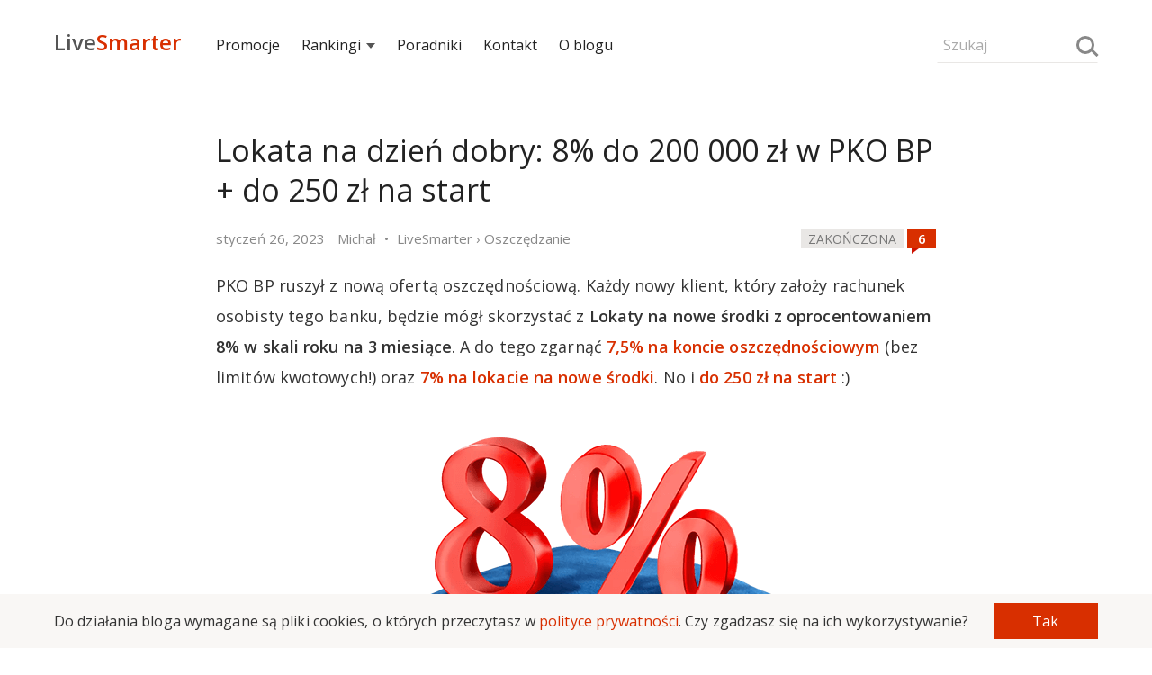

--- FILE ---
content_type: text/html; charset=UTF-8
request_url: https://livesmarter.pl/8-procent-lokata-na-dzien-dobry-pko-bp/?utm_medium=recent_posts&utm_campaign=under_post_comments_18477
body_size: 20721
content:
<!doctype html>

<html lang="pl">
<head>
  <meta charset="utf-8">
  <meta name="viewport" content="width=device-width, initial-scale=1, maximum-scale=1">
  <meta name="verification" content="48d69643aeb61a0fc1982f9d2ac91f28" />
  <meta name="referrer" content="always" />
            <title>Lokata na dzień dobry: 8% do 200 000 zł w PKO BP + do 250 zł na start</title>
    
    
    <script>
        if(document.referrer !== undefined && document.cookie.indexOf('referrer') <= -1) {
            document.cookie ="referrer = " + (document.referrer == '' ? 'direct' : document.referrer) + ";domain=.livesmarter.pl;path=/";
        }
    </script>

    <link href="https://fonts.googleapis.com/css?family=Open+Sans:400,600&amp;subset=latin-ext" rel="stylesheet">

    <script type="text/javascript">console = {};
console.debug = console.error = console.info = console.warn = console.log = function() {};
function jQuery () { this.post = function() {return; }; }
function loadCss(url, set_cookie) {
    set_cookie = set_cookie!==undefined;
    var link = document.createElement("link");
    link.type = "text/css";
    link.rel = 'stylesheet';
    link.href = url;
    document.getElementsByTagName("head")[0].appendChild(link);
    if(set_cookie === true){
    document.cookie = "font_css_cache=1";
    }
}
function loadScript(url, callback){
  var script = document.createElement("script");
  script.type = "text/javascript";
  if (script.readyState){
    script.onreadystatechange = function(){
      if (script.readyState == "loaded" || script.readyState == "complete"){
        script.onreadystatechange = null;
        callback();
      }
    };
  } else{
    script.onload = function(){
      callback();
    };
  }

  script.src = url;
  document.getElementsByTagName("head")[0].appendChild(script);
}
(function () {
    if(document.cookie.indexOf('font_css_cache') > -1){
    loadCss('https://fonts.googleapis.com/css?family=Open+Sans:400,600&subset=latin,latin-ext');
    }
})();
loadScript('/wp-content/themes/livesmarter/2018/js/advertisement.js',function(){
});
</script>
    <style type="text/css">body, html { margin: 0; padding: 0; color: #333; font-family: "Open Sans", "Helvetica Neue", Helvetica, Arial, sans-serif; line-height: 29px; font-size: 16px; /*overflow-x: hidden;*/ -webkit-font-smoothing: antialiased; outline:none; min-height: 100%; position: relative; background: white; overflow-x: hidden; } .row-font { line-height: 29px; font-size: 16px; } i { font-style: normal; } .row { font-size: 0; } strong { font-weight: 600; } figcaption { text-align: center; font-size:14px; } .smarter, a { text-decoration: none; color: #D82F00; } input, textarea, button { box-sizing:border-box; font-family: "Open Sans", sans-serif; font-size:16px; border: 1px solid transparent; background: #f9f7f5; padding:8px 6px; max-width:100%; margin: 5px auto; } textarea { min-height:120px; width:100%; } input { width:100%; } button, input[type="submit"] { background: #D82F00; color: white; width: 100%; } textarea:focus, input:focus, button:focus { outline: none; border: 1px solid #cfcac5; } input::placeholder, textarea::placeholder { font-size:17px; color: #aaa; } h1, h2, h3, h4, h5 { font-weight: 400; margin: 10px 0; padding: 10px 0; letter-spacing: -0.1px; color: #222; position: relative; } h1 a, h2 a, h3 a, h4 a, h5 a { color: inherit; } h1 { font-size: 32px; line-height: 44px; } h2 { font-size: 24px; line-height: 38px; } h3 { font-size: 22px; line-height: 34px; } h4 { font-size: 20px; line-height: 32px; } h5 { font-size: 18px; line-height: 30px; } p { padding: 5px 0; margin: 10px 0; font-size: 16px; letter-spacing: 0.1px; } img { border: 0; } blockquote { padding: 5px 20px 5px 15px; margin: 15px 0; background: #f9f7f5; position:relative; } blockquote::before { width: 30px; height: 30px; background: white; content: ""; position: absolute; bottom:0; right: 0; } blockquote:after { content: ""; width: 0; height: 0; border-style: solid; border-width: 30px 30px 0 0; border-color: #E9E5E2 transparent transparent transparent; bottom: 0; right: 0; position: absolute; } .bb { position: relative; /*text-align: center;*/ margin: 0 auto; font-size: 15px; } .bb a { position: relative; display: inline; z-index: 1; text-transform: uppercase; /*padding: 0 10px;*/ /* background: #fff; */ color:#444; } .bb:before { content: ''; left: 0; position: absolute; z-index: 1; top:80%; width:100%; height: 0; /*border-bottom: 1px solid #e9e7e5;*/ /*background: linear-gradient(to left, #f9f7f5, #d9d7d5, #f9f7f5);*/ border-bottom: 1px solid #e9e7e5; } .text-left { text-align: left; } .text-center { text-align: center; } .text-right { text-align: right; } .text-small, label[for="subscribe-reloaded"] { font-size: 15px; line-height: 25px; } .text-small p { margin: 3px 0; padding: 0; /*line-height: 22px;*/ } .menu { /*background: #fefcfa;*/ /*background: linear-gradient(0deg, #f9f7f5, white);*/ height:90px; position: relative; width: 100%; } .search-form { position: relative; width:44%; width: calc((100% - 34px)/2); display:inline-block; margin:25px 0; vertical-align:middle; line-height:38px; font-size:18px; } .search-form input { background: inherit; font-size:16px; border-bottom: 1px solid #e9e7e5; } .search-form input::placeholder { font-size:16px; } .search-form .loupe { position: absolute; top:10px; right: 4px; } .hamburger { width: 12%; width: calc(34px); cursor: pointer; font-size: 24px; height: 32px; position: relative; vertical-align: middle; display: inline-block; } .hamburger:before { content: ""; position: absolute; top: 4px; left: 0; width: 26px; height: 4px; border-top: 12px double #777; border-bottom: 4px solid #777; } .logo { width:44%; width: calc((100% - 34px)/2); display:inline-block; font-size:24px; font-weight:600; position: relative; } .logo a { font-family:'Open Sans'; vertical-align:middle; display:inline-block; margin-bottom:-6px; color:#555; } .logo-subtitle { position: absolute; top: -15px; font-size:15px; text-transform: uppercase; font-weight: 400; } .nav { position: fixed; display: none; height: 100%; z-index: 10000; max-width: 80%; vertical-align: middle; top: 0; left: 0; width: 220px; line-height:30px; font-size:15px; background: #222; } .nav h5 { padding: 25px 15px 5px; color: white; } .nav ul { padding: 0; margin: 0; } .nav ul li { list-style: none; margin: 0; padding: 0; } .nav ul li ul { margin-left: 20px; } .nav ul li a { color: white; padding: 5px 15px; line-height: 22px; display: block; } .menu-expanded { left: 220px; overflow-x: hidden; } .menu-expanded .nav { display: block; } .grey-bg { background-color: #f9f7f5; } .hide { display: none; } .show { display: inline-block;; } .container { width: 96%; margin: 0 auto; max-width: 800px; } .over-container { width: 96%; margin: 0 auto; /*max-width: 1066.68px;*/ max-width: 1160px; } .over-aside { max-width: 1160px; } .col-md-1,.col-md-2, .col-md-3, .col-md-4, .col-md-5, .col-md-6, .col-md-8, .col-md-9 { vertical-align: top; position: relative; } .post-meta { width:25%; display: inline-block; margin: 5px auto 0; } .post-interactions { width:75%; display: inline-block; text-align: right; margin: 3px auto; } .post { padding: 0 0 20px; } .post-content a { font-weight:600; position: relative; } .post-content input { width:auto; } table { width: 100%; border-collapse: collapse; margin: 35px auto; line-height: 24px; font-size:15px; overflow: hidden; } table tr { border-bottom: 1px solid #eee; } table tr:nth-child(2n+1) { /*border-bottom: 1px solid #eee;*/ } table td, table th { text-align: center; padding: 5px; } .post-content img { max-width: 100%; margin: 0; display: table-cell; } .over-width { width: 100vw; position: relative; left: 50%; right: 50%; margin-left: -50vw; margin-right: -50vw; display: block; overflow-x: auto; overflow-y: hidden; } .over-width > img, .over-width > a { width:100%; max-width: 100%; } .full-width { width: 100vw; position: relative; left: 50%; right: 50%; margin-left: -50vw; margin-right: -50vw; display: block; } .full-width img { max-width: 100%; } .post h2, .post h3 { font-size:20px; margin: 10px 0; padding: 15px 0 0px; line-height: 30px; } h2.entry-title, h1.entry-title, h1.bb-title { font-size: 22px; margin: 5px 0; padding: 10px 0 10px; line-height: 31px; position: relative; } .post ul.apply { list-style-type: none; padding: 0; margin: 15px 0; } .post ul.apply li { } .post ul.apply li a:after { content: " »"; } .post-content ul a { font-weight:400; } .post-content ul li { list-style: square; } .post ul.apply.apply-button { list-style-type: none; padding: 0; } .post ul.apply.apply-button li { padding: 15px 0 20px; list-style-type: none; text-align: center; animation-name: shake; animation-duration: 3s; animation-delay: .3s; transform-origin: 50% 50%; animation-iteration-count: infinite; animation-timing-function: linear; } .post ul.apply.apply-button li a:after { content:''; } .post ul.apply.apply-button li a { color:white; padding: 10px 20px; background: #87ab00; border: 2px solid #87ab00; transition: .3s ease; max-width: 100%; display: inline-block; } .video-container{ position:relative; padding-bottom:56.25%; padding-top:30px; height:0; overflow: hidden; margin-bottom:30px; } .video-container iframe,.video-container object,.video-container embed{ position:absolute; top:0; left:0;width:100%; height:100%; } .offer-faq{ counter-reset:faq-counter; } .offer-faq h5:before{ content:counter(faq-counter); counter-increment:faq-counter; margin-right:10px; color:#888; font-size:14px; font-weight:600; background:#F0F0F0; width:26px; height:26px; display:inline-block; text-align:center; line-height:26px; vertical-align:middle; } .offer-faq p{ padding-left:36px; } .tags { color: #888; line-height: 28px; padding: 10px 0; } .tags a { color: inherit; } .read-more { display: inline-block; width: 100%; margin: 20px auto; } .more-link { padding: 20px 0; border:2px solid transparent; transition: .3s ease; font-weight: 600; } .more-link:after { content:"»"; padding: 0 0 0 5px; } .post-inclusion { /*text-transform: uppercase;*/ width:100%; } .post-inclusion img { /*display: inline-block;*/ } .top-inclusion { background: #333; color:#f0f0f0; animation: 1.75s linear 0s 1 top-inclusion; overflow: hidden; } .top-inclusion p { margin: 0; padding: 12px 0; line-height: 32px; } .top-inclusion a { font-weight: 600; color:inherit; } @keyframes top-inclusion { 0% { max-height:0; } 75% { max-height:0; } 100% { max-height: 56px; } } .news-expired { margin: 20px -2%; padding: 20px; position: relative; border: 8px solid #f9f7f5; font-weight: 600; } .category-laboratorium .news-expired { border: 5px solid #D82F00; } .comments-wrapper { padding: 30px 0; } .comments-wrapper textarea { width: 100%; } .comments { margin: 0; padding:0; list-style: none; font-size:18px; } .comment { list-style: none; padding: 10px 0; margin: 10px 0; } .comment .avatar { float: left; margin-top: 25px; } .comment .comment-content { /*overflow: hidden;*/ word-break: break-word; padding-left: 70px; } .comment-content p { margin-bottom: 7px; } .comment-content blockquote { margin: 10px 0 25px; } .comment .children { margin-left:0; } .comment-meta, .comment-meta time { color:#888; } .logged{ color:#333; } .logged.administrator:after,.logged.wyjadacz:after { content:"Wyjadacz"; background:#87ab00; text-transform:uppercase; color:#FFF; font-size:90%; letter-spacing:-.5px; margin:0 0 0 4px; padding:1px 4px; } .logged.administrator:after { content:"Admin"; background:#aaa; } .tiles, .infinite-tiles, .vertical-tiles, .two-tiles { /*margin: 10px 0 15px;*/ /*padding: 30px 0;*/ vertical-align: top; font-size: 18px; } .tiles ul li h3, .infinite-tiles ul li h3, .vertical-tiles ul li h3, .two-tiles ul li h3 { font-size: 18px; text-align: left; line-height: 24px; margin: 10px 0 15px; padding: 5px 0; letter-spacing: -0.5px; } .post-description { color: #888; line-height: 28px; margin: 0 auto; } .post-description .updated { display: none; } .post-description .updated:after { content:""; margin: 0 5px; } .post-description .breadcrumbs { display: none; } .post-description .breadcrumbs:before { content:"•"; margin: 0 5px; } .post-description .breadcrumbs:after { content:""; margin: 0 5px; } .post-description .breadcrumbs a { color: inherit; } .post-description .author-by .org, .post-description .author-by .title { display: none; } .post-img { width:100%; height: 100%; position: relative; } .post-img img { display: table-cell; width:100%; /*background: #f9f7f5;*/ } .post-img img[src=""] { padding-top:52.25%; height:0; } .post-img.shadow:before { content: ''; background: linear-gradient(to bottom, transparent 0%, rgba(0, 0, 0, 0.65) 100%); width:100%; height:100%; left:0; position: absolute; } .post-img.shadow h3 { position: absolute; bottom: 15%; color: #f9f7f5; padding: 0 30px; text-shadow: 1px 1px 3px rgba(0,0,0,.5); margin: 0; text-transform: uppercase; font-weight: 600; line-height: 26px; } .post-img.shadow h3 a, .post-img.shadow:hover a { color: white; font-weight: 600; } .post-clock { background: white; /*background-image: linear-gradient(90deg, #fc2 54%, white 0%);*/ color: black; text-transform: uppercase; font-size: 14px; display: inline; padding: 2px 8px 1px; line-height: 22px; } .post-clock.expired { background: #e9e7e5; box-shadow: none; color: #777; } .post-clock.expiring { background: #fc2; box-shadow: none; } .post-mini { padding:0; width:100%; } .post-mini .post-description { /*background:rgba(0,0,0,.4);*/ padding: 0 6px; color: white; bottom: 37px; margin-bottom: -37px; position: relative; } .post-mini img { width:100%; /*background: #f9f7f5;*/ } .post-mini img[src=""] { padding-top:52%; } /* about, follow, footer */ .about, .follow { background:#f9f7f5; padding: 20px 0 30px; } .about-xray { margin: 65px auto; } .about-description { } .about-description h1 { font-size:30px; } .footer, .follow { background: #222; color:#f0f0f0; } .follow-icon { margin: 80px auto 60px; } .letter { margin: 0 auto; width: 150px; height:90px; background: #a00000; position: relative; display: block; } .letter:after { content: ''; position: absolute; width: 0; height: 0; border-style: solid; border-width: 90px 0 0 150px; border-color: transparent transparent transparent #c72200; z-index: 1000; } .letter:before { content: ''; position: absolute; width: 0; height: 0; border-style: solid; border-width: 0 0 90px 150px; border-color: transparent transparent #D82F00 transparent; right: 0; z-index:1000; } .letter-content:before { content: ''; position: absolute; width: 0; height: 0; border-style: solid; border-width: 0 75px 50px 75px; top: -25px; left:-15px; z-index: 0; border-color: transparent transparent #111111 transparent; border-color: transparent transparent #a00000 transparent; bottom: 0; } .letter-content { position: absolute; left: 15px; top: -20px; width: 120px; height: 90px; z-index:100; animation: shake 3s linear .3s infinite; } .letter-content:after { content:''; background: #e9e7e5; width: 100%; height: 90px; border-radius: 3%; position: absolute; left:0; } .letter-content .sheet-lines { position: absolute; z-index:101; left:16.6666%; } .follow-title { font-size:22px; line-height: 32px; } .follow-title-small { font-size:16px; line-height: 32px; } .follow-title-small a { color: white; font-weight: 600; } .follow-title-small .fb-like { top: -8px; } a.push-button, a.instagram-button { font-size: 13px; line-height: 20px; padding: 0 10px 2px; background: #fc2; font-weight: 600; cursor: pointer; border-radius: 4px; color: black; } a.instagram-button { background: #df2b6c; background: linear-gradient(-45deg, #6350c9, #df2b6c, #ffd268); color: white; } .follow-box { font-size: 18px; width:100%; margin: 15px auto; display: inline-block; vertical-align: middle; } .follow-box-title { padding-right: 15px; line-height: 22px; } .follow-box-small { padding-right: 15px; font-size: 15px; line-height: 18px; color: #e9e7e5; } .follow-lines { padding: 10px 0 10px; } .follow-line { padding: 10px 0; } .follow-box iframe, .follow iframe { vertical-align: middle; border: none; visibility: visible; } .follow-box input { background: inherit; font-size:16px; color: white; margin:0 auto; max-width: 180px; border-bottom: 1px solid #aaa; } .follow-box input::placeholder { font-size: 16px; } .follow-box button { font-size: 15px; font-weight: 700; max-width: 100px; padding: 5px; } .footer-list { padding: 20px 0 10px; line-height: 25px; } .footer-list ul { padding: 0; margin: 0; } .footer-list ul li { list-style: none; padding: 2px 10px 0 0; margin: 0; } .footer-list a { color: #e9e7e5; } .footer-list h5 { color: #e9e7e5; padding: 0 0 10px; font-size:18px; margin: 0; } .footer-copyright { padding: 40px 0; } .author-icon { width: 28px; height: 28px; border-radius: 50%; margin-right: 5px; vertical-align: middle; display: none; } .stars { color: #e9e7e5; font-size:26px; line-height: 26px; position: relative; margin: 0 auto; display: inline-block; } .post-content h2 .stars, .post-content h3 .stars { position: absolute; right: 0; line-height: inherit; } .stars span { display: inline-block; position: absolute; font-size: 0; left: 0; top:0; color:#fc2; } .stars:before { content: "\2605\2605\2605\2605\2605"; } .stars span:before { position: absolute; font-size: 26px; overflow: hidden; content: "\2605\2605\2605\2605\2605"; } .stars[data-mark="10"] span:before { width: 13px; } .stars[data-mark="20"] span:before { width: 26px; } .stars[data-mark="30"] span:before { width: 39px; } .stars[data-mark="40"] span:before { width: 52px; } .stars[data-mark="50"] span:before { width: 65px; } .stars[data-mark="60"] span:before { width: 78px; } .stars[data-mark="70"] span:before { width: 91px; } .stars[data-mark="80"] span:before { width: 104px; } .stars[data-mark="90"] span:before { width: 117px; } .stars[data-mark="100"] span:before { width: 130px; } .offer-details ul, .offer-calendar ul, .infinite-tiles ul, .vertical-tiles ul, .two-tiles ul { -webkit-overflow-scrolling: touch; padding: 0; font-size: 0; position: absolute; width: 100%; overflow-x: auto; overflow-y: hidden; white-space: nowrap; position: relative; } .vertical-tiles ul, .two-tiles ul { position: relative; white-space: normal; } .tiles ul { padding: 0; font-size: 0; position: relative; } .tiles ul li, .two-tiles ul li { display: inline-block; vertical-align: top; text-align: center; font-size: 18px; line-height: 25px; white-space: normal; padding: 20px 0; } .offer-details ul li, .offer-calendar ul li, .infinite-tiles ul li, .vertical-tiles ul li, .two-tiles ul li { width:64%; display: inline-block; vertical-align: top; text-align: center; font-size: 18px; line-height: 25px; white-space: normal; } .vertical-tiles ul li, .two-tiles ul li { width: 100%; padding: 0 0 10px; } .offer-details ul li:not(:last-child), .offer-calendar ul li:not(:last-child), .infinite-tiles ul li:not(:last-child) { margin-right: 2%; } .infinite-tiles ul li { width:64.66666%; text-align: left; } .offer-details ul li a, .offer-calendar ul li a, .infinite-tiles ul li a, .tiles ul li a, .vertical-tiles ul li a, .two-tiles ul li a { font-weight: 400; color: #333; } .event-sheet{ min-height: 92px; width: 75px; min-width: 75px; line-height: 25px; font-size: 22px; font-weight: 600; background:#f9f7f5; color: #555; text-align: center; display: block; margin: 40px auto 10px; position: relative; } .event-sheet:before{ width: 20px; height: 20px; background: white; content: ""; position: absolute; top: 0; right: 0; } .event-sheet:after{ content: ""; width: 0; height: 0; border-style: solid; border-width: 0 20px 20px 0; border-color: transparent transparent #E2E2E2 transparent; top: 0; right: 0; position: absolute; } .sheet-lines{ border-top: 18px double #bbb; border-bottom: 18px double #bbb; width: 66%; height: 6px; display: inline-block; margin-top: 35px; position: relative; } .event-date { border-top: 16px solid #D82F00; min-height: 65px; width: 85px; min-width: 85px; line-height: 25px; font-size: 26px; font-weight: 600; background: #f9f7f5; color: #555; text-align: center; display: block; margin: 5px auto 10px; padding: 10px 0 0; } .event-date small { text-transform: uppercase; letter-spacing: -1px; color: #444; font-size:14px; display: block; line-height: 18px; margin: 0; } .about-xray .event-sheet { box-shadow: -15px 15px 30px #e9e9e9; background: white; } .about-xray .event-sheet:before{ background: #f9f7f5; } .about-xray .sheet-lines:after { position: absolute; width: 40%; height: 100%; content: ""; border-bottom: 18px double red; height: 6px; display: inline-block; top: 0; right: 0; } .loupe { position: relative; width: 20px; height: 20px; border-radius: 50%; border: 3px solid #888; display: inline-block; box-sizing: border-box; vertical-align: middle; /*margin-bottom: 5px;*/ background: transparent; padding: 0; } .about-xray .loupe { position: absolute; bottom: -10px; right: -10px; width: 50px; height: 50px; border: 7px solid #888; margin:0; } .loupe:after { content:""; border-top: 3px solid #888; width: 10px; display: block; left:12px; transform: rotate(45deg); bottom: -3px; position: absolute; } .about-xray .loupe:after { width: 25px; left: 30px; bottom: -10px; border-top: 7px solid #888; } .swipeable { position: relative; width: 104.16666666667%; margin-left: -2.0833333%; margin-right: -2.0833333%; } .swipeable > h2, .swipeable > h3 { padding-left: 2.083333333%; } .swipeable ul li:first-child { padding-left:2.083333%; } .swipeable ul li:last-child { padding-right: 2.083333%; } .swipe-right, .swipe-left { position: absolute; top: 40%; right: 0.5%; z-index: 1000; max-width: 40px; cursor: pointer; opacity: 0.6; display: none; } .swipe-left { left:0.5%; } .swipe-left:before, .swipe-right:before{ content:">"; font-weight: 600; line-height:40px; text-align:center; font-weight:600; width:40px; height:40px; background:#f9f7f5; display: inline-block; border-radius:50%; } .swipe-left:before{ content:"<"; } .aside { margin: 0; padding: 0 0 40px 0; font-size:15px; line-height: 26px; } .recent-comments { line-height: 26px; min-height: 600px; } .recent-comments ul, .aside ul { padding:0; margin:0; } .aside ul li { padding: 0; list-style: none; } .section { margin: 30px auto; } .recent-comments ul li { list-style:none;padding:0 0 7px; } .recent-comments .comment-time { display: inline-block; max-width: 20%; vertical-align: top; line-height: 26px; } .recent-comments .comment-details { display: inline-block; padding-left: 3%; max-width: 82%; } .recent-comments .comment-details span { display: block; } .recent-comments .author { color:#333; } .recent-comments .comment-title { white-space: nowrap; overflow: hidden; text-overflow: ellipsis; display: block; font-size:17px; } .recent-comments-more { background: #f9f7f5; color: #888; text-transform: uppercase; font-size: 15px; cursor: pointer; } .recent-comments-more[disabled="disabled"] { opacity:0.6; cursor: wait; } .tile-padding { padding: 0 5px; } .tile-padding-first { padding: 0 10px 0 0; } .tile-padding-last { padding: 0 0 0 10px; } .post img { margin: 0 auto; max-width:100%; } .comments-icon { width: 32px; height: 22px; display: inline-block; text-align: center; line-height: 22px; background: #D82F00; color: white; font-weight: 600; position: relative; font-size: 15px; vertical-align: middle; bottom: 2px; } .comments-icon:before { content:attr(data-comments); color: white; } .comments-icon:after { content: ''; position:absolute; width: 0; height: 0; bottom: -6px; left: 5px; border-style: solid; border-width: 6px 8px 0 0; border-color: #c10 transparent transparent transparent; } .navigation { margin: 30px auto 50px; text-align: center; } .navigation ul { margin: 0; padding: 0; } .navigation ul li a, .page-numbers { background: #f9f7f5; color: #888; display: block; border-radius: 50%; } .navigation ul li, .page-numbers { list-style: none; padding: 0; display: inline-block; width: 44px; line-height: 44px; font-size: 15px; margin: 0 1px 0 0; color: #888; } .navigation ul li.active a, .page-numbers.current, .page-numbers.dots { background: inherit; color: #222; } .comments-navigation { margin: 40px auto 20px; text-align: center; } .page-numbers.prev,.page-numbers.next { display: none; } .fb-like-box { height: 40px; line-height: 40px; font-size: 15px; } .fb-like { vertical-align: middle; /*margin-top: -25px;*/ }   
.rodo {
  position: fixed; z-index: 1000;
  bottom: 0;
  background: #f9f7f5;
  width: 100%;
}
.rodo-info {
  width: 96%;
  margin: 5px auto;
}
.rodo-info p {
  margin: 0 auto;
  line-height: 22px;
  font-size: 14px;
  padding: 0;
  display: inline-block;
  width: 80%;
  vertical-align: middle;
  margin-right: 3%;
}
.rodo-info button {
  width: 17%;
  display: inline-block;
  vertical-align: middle;
  font-size:14px;
  cursor: pointer;
}    @keyframes shake { 0% { transform: rotate(0deg); } 4% { transform: rotate(-1deg); } 8% { transform: rotate(1deg); } 12% { transform: rotate(0deg); } } @media (min-width:480px) { .offer-details ul li, .offer-calendar ul li, .infinite-tiles ul li { width: 38%; /*width: 33.3333%;*/ } } @media (min-width: 801px) { .rodo-info {
    max-width: 1160px;
  }
  .rodo-info p {
    width: 89%;
    margin-right: 1%;
    font-size: 16px;
  }
  .rodo-info button {
    width: 10%;
    font-size: 16px;  } .logo, .search-form { width:15.5%; width:calc(179.5px); } .menu-expanded { left: 0; overflow: auto; } .menu-expanded .nav { display: inline-block; } .nav { width:69%; width:calc(100% - 359px); display:inline-block; position: relative; background: inherit; line-height:38px; font-size:16px; } .nav ul li { display: inline; position: relative; } .nav ul li a { color:#222; margin: 0 1% 0 0; display: inline-block; padding: 0; position: relative; } .nav ul li a.expandable:after { content: ''; border-left: 5px solid transparent; border-right: 5px solid transparent; border-top: 6px solid #555; display: inline-block; margin: 0 0 2px 6px; box-sizing: border-box; } .nav ul li ul { display: none; left: -15px; top: 22px; background: white; position: absolute; box-shadow: 0px 10px 25px rgba(0,0,0,0.1); margin: 0; padding: 5px 0 0; width: 350px; } .nav ul li ul li { margin: 0; padding: 0; } .nav ul li ul li a { padding: 12px 15px; display: block; margin: 0; } .recent-comments { font-size:18px; } body, p, .row-font { font-size:18px; line-height: 34px; } h1 { font-size: 34px; line-height: 46px; } h2 { font-size: 28px; line-height: 40px; } h3 { font-size:26px; line-height: 38px; } h4 { font-size:22px; line-height: 34px; } h5 { font-size:20px; line-height: 32px; } blockquote { padding: 12px 40px 12px 35px; } blockquote::before { width: 45px; height: 45px; } blockquote:after { border-width: 45px 45px 0 0; } input, textarea, button { font-size:18px; } .main { max-width:800px; display: table-cell; } .aside { max-width:300px; width:300px; padding-left: 60px; display: table-cell; vertical-align: top; } .col-padding, .tile-padding { padding: 0 5px; } .col-padding-first, .tile-padding-first { padding: 0 10px 0 0; } .col-padding-last, .tile-padding-last { padding: 0 0 0 10px; } .container { padding: 0; } .over-width > img, .over-width > div, .over-width > table { max-width: 1160px; margin-left: auto; margin-right: auto; } .border-fat { border: 10px solid #f9f7f5; } .post-inclusion { display: inline; float: right; padding: 15px 20px; width:auto; padding-right: 0; } .follow-title { font-size:30px; line-height: 46px; } .follow-title-small { font-size:18px; line-height: 36px; } table { line-height: 30px; font-size:18px; } .post h2, .post h3 { font-size:26px; line-height: 36px; } h2.entry-title, h1.entry-title { font-size: 34px; line-height: 44px; } h1.bb-title { font-size: 32px; } .post-meta { width: 76%; } .post-interactions { width: 24%; } .col-md-1 { display: inline-block; width:8.3333%; } .col-md-2 { display: inline-block; width:16.66666%; } .col-md-3 { display: inline-block; width:25%; } .col-md-4 { display: inline-block; width:33.3333333%; } .col-md-5 { display: inline-block; width:41.666666%; } .col-md-6 { display: inline-block; width:50%; } .col-md-8 { display: inline-block; width:66.6666666%; } .col-md-9 { display: inline-block; width:75%; } .col-md-10 { display: inline-block; width:83.333333%; } .recent-comments ul { max-width: inherit; } .comment .children { margin-left:35px; } .about, .follow { padding: 80px 0; } .about-xray { display: inline-block; } .swipe-left, .swipe-right { display: block; } .offer-details, .offer-calendar, .infinite-tiles, .tiles, .two-tiles { margin: 10px auto; } .offer-details ul, .offer-calendar ul, .infinite-tiles ul, .vertical-tiles ul, .two-tiles ul, .tiles ul { overflow: hidden; } .offer-details ul li, .offer-calendar ul li, .infinite-tiles ul li, .tiles ul li { width: 32%; /*width: 33.3333%;*/ } .tiles ul li:not(:nth-child(3n)) { margin-right: 2%; } .vertical-tiles ul li { width: 100%; } .two-tiles ul li { width:48.5%; margin-right: 0; } .two-tiles ul li:not(:nth-child(2n)) { margin-right: 2.99%; } .post-description .breadcrumbs, .post-description .updated { display: inline; } .tiles ul li h3, .infinite-tiles ul li h3, .vertical-tiles ul li h3, .two-tiles ul li h3 { font-size: 20px; line-height: 28px; margin: 10px 0 15px; text-align: left; padding: 5px 0; } .swipeable { width:100%; margin-left: auto; margin-right: auto; } .swipeable > h2, .swipeable > h3 { padding-left: 0; } .swipeable ul li:first-child { padding-left: 0; } .swipeable ul li:last-child { padding-right: 0; } .post ul.apply { padding-left: 30px; } .post ul.apply li { list-style: square; } .post ul.apply li a { font-weight: 600; } .post ul.apply li a:after, .post ul.apply.apply-button li a:after { content: " »"; } .bb { margin: 5px auto; } .news-expired { padding: 40px 30px 40px 110px; margin: 20px -60px; } .news-expired:before { content: "!"; position: absolute; left: 20px; font-size: 50px; vertical-align: middle; width: 70px; text-align: center; color: #e9e7e5; line-height: 70px; /*background: white;*/ /*border-radius: 50%;*/ } .follow-icon { margin: 92px auto 20px; } .letter { transform: rotate(-12deg); } .category-laboratorium .news-expired:before { color: #D82F00; } .mobile-only, .nav ul li a.mobile-only, .hamburger, .nav h5, .menu .comments-icon { display: none; } .comment-content { padding: 0 40px 0 70px; } .footer-list { padding: 60px 0 10px; } } @media(min-width:1200px) { .post-inclusion { margin-right: -160px; } .swipe-left, .swipe-right { right: -45px; } .swipe-left { left: -45px; } .nav ul li a { color:#222; margin: 0 2.5% 0 0; display: inline-block; padding: 0; } } figure {margin: 0;} 
</style>
    <!--[if IE]> <script src="http://html5shiv.googlecode.com/svn/trunk/html5.js"></script> <![endif]-->
    <link rel="pingback" href="https://livesmarter.pl/xmlrpc.php" />
                        <meta property="og:image" content="https://livesmarter.pl/wp-content/uploads/2023/01/lokata-na-dzien-dobry-8-procent-pko-bp.png" />
        

        <meta property="og:url" content="https://livesmarter.pl/8-procent-lokata-na-dzien-dobry-pko-bp/"/>
        <meta property="og:title" content='Lokata na dzień dobry: 8% do 200 000 zł w PKO BP + do 250 zł na start' />
        <meta property="og:description" content='PKO BP ruszył z nową ofertą oszczędnościową. Każdy nowy klient, który założy rachunek osobisty tego banku, będzie mógł skorzystać z Lokaty n...' />
        <meta property="og:type" content="article" />

            
    <meta property="og:app_id" content="966242223397117" />

    		<meta name="description" content="Największy blog finansowy prześwietlający promocje bankowe. Dzięki nam zgarniesz premię za założenie konta bankowego i oszczędzisz na najlepszej lokacie!" />
		<meta name="keywords" content="promocje bankowe, lokaty bankowe, bank, konto, darmowe konto" />
<link rel='dns-prefetch' href='//s.w.org' />
<link rel="alternate" type="application/rss+xml" title="LiveSmarter.pl &raquo; Kanał z wpisami" href="https://livesmarter.pl/feed/" />
<link rel="alternate" type="application/rss+xml" title="LiveSmarter.pl &raquo; Kanał z komentarzami" href="https://livesmarter.pl/comments/feed/" />
<link rel="alternate" type="application/rss+xml" title="LiveSmarter.pl &raquo; Lokata na dzień dobry: 8% do 200 000 zł w PKO BP + do 250 zł na start Kanał z komentarzami" href="https://livesmarter.pl/8-procent-lokata-na-dzien-dobry-pko-bp/feed/" />
		<script type="text/javascript">
			window._wpemojiSettings = {"baseUrl":"https:\/\/s.w.org\/images\/core\/emoji\/12.0.0-1\/72x72\/","ext":".png","svgUrl":"https:\/\/s.w.org\/images\/core\/emoji\/12.0.0-1\/svg\/","svgExt":".svg","source":{"concatemoji":"https:\/\/livesmarter.pl\/wp-includes\/js\/wp-emoji-release.min.js?ver=5.2.23"}};
			!function(e,a,t){var n,r,o,i=a.createElement("canvas"),p=i.getContext&&i.getContext("2d");function s(e,t){var a=String.fromCharCode;p.clearRect(0,0,i.width,i.height),p.fillText(a.apply(this,e),0,0);e=i.toDataURL();return p.clearRect(0,0,i.width,i.height),p.fillText(a.apply(this,t),0,0),e===i.toDataURL()}function c(e){var t=a.createElement("script");t.src=e,t.defer=t.type="text/javascript",a.getElementsByTagName("head")[0].appendChild(t)}for(o=Array("flag","emoji"),t.supports={everything:!0,everythingExceptFlag:!0},r=0;r<o.length;r++)t.supports[o[r]]=function(e){if(!p||!p.fillText)return!1;switch(p.textBaseline="top",p.font="600 32px Arial",e){case"flag":return s([55356,56826,55356,56819],[55356,56826,8203,55356,56819])?!1:!s([55356,57332,56128,56423,56128,56418,56128,56421,56128,56430,56128,56423,56128,56447],[55356,57332,8203,56128,56423,8203,56128,56418,8203,56128,56421,8203,56128,56430,8203,56128,56423,8203,56128,56447]);case"emoji":return!s([55357,56424,55356,57342,8205,55358,56605,8205,55357,56424,55356,57340],[55357,56424,55356,57342,8203,55358,56605,8203,55357,56424,55356,57340])}return!1}(o[r]),t.supports.everything=t.supports.everything&&t.supports[o[r]],"flag"!==o[r]&&(t.supports.everythingExceptFlag=t.supports.everythingExceptFlag&&t.supports[o[r]]);t.supports.everythingExceptFlag=t.supports.everythingExceptFlag&&!t.supports.flag,t.DOMReady=!1,t.readyCallback=function(){t.DOMReady=!0},t.supports.everything||(n=function(){t.readyCallback()},a.addEventListener?(a.addEventListener("DOMContentLoaded",n,!1),e.addEventListener("load",n,!1)):(e.attachEvent("onload",n),a.attachEvent("onreadystatechange",function(){"complete"===a.readyState&&t.readyCallback()})),(n=t.source||{}).concatemoji?c(n.concatemoji):n.wpemoji&&n.twemoji&&(c(n.twemoji),c(n.wpemoji)))}(window,document,window._wpemojiSettings);
		</script>
		<style type="text/css">
img.wp-smiley,
img.emoji {
	display: inline !important;
	border: none !important;
	box-shadow: none !important;
	height: 1em !important;
	width: 1em !important;
	margin: 0 .07em !important;
	vertical-align: -0.1em !important;
	background: none !important;
	padding: 0 !important;
}
</style>
	<link rel='stylesheet' id='wp-block-library-css'  href='https://livesmarter.pl/wp-includes/css/dist/block-library/style.min.css?ver=5.2.23' type='text/css' media='all' />
<link rel='https://api.w.org/' href='https://livesmarter.pl/wp-json/' />
<link rel="EditURI" type="application/rsd+xml" title="RSD" href="https://livesmarter.pl/xmlrpc.php?rsd" />
<link rel="wlwmanifest" type="application/wlwmanifest+xml" href="https://livesmarter.pl/wp-includes/wlwmanifest.xml" /> 
<link rel='prev' title='64 000 punktów (o wartości 800 zł) za wyrobienie karty kredytowej Mastercard z Żubrem w Pekao' href='https://livesmarter.pl/karta-kredytowa-z-zubrem-pekao-styczen-2023/' />
<link rel='next' title='Obligacje Skarbowe &#8211; czy warto z nich skorzystać w obecnych czasach?' href='https://livesmarter.pl/obligacje-skarbowe/' />
<meta name="generator" content="WordPress 5.2.23" />
<link rel="canonical" href="https://livesmarter.pl/8-procent-lokata-na-dzien-dobry-pko-bp/" />
<link rel='shortlink' href='https://livesmarter.pl/?p=27232' />
<link rel="amphtml" href="https://livesmarter.pl/8-procent-lokata-na-dzien-dobry-pko-bp/amp/" />
</head>
<body itemscope itemtype="http://schema.org/WebSite" class="post-template-default single single-post postid-27232 single-format-standard  category-oszczedzanie">
    <meta itemprop="url" content="http://livesmarter.pl"/>



    <header class="menu">
      <div class="over-container row">
        <span class="hamburger"></span>
        <div class="logo">
          <a href="//livesmarter.pl/" title="LiveSmarter - największy blog o aktualnych promocjach bankowych">
            <!-- <span class="logo-subtitle">Lokaty</span>  -->
            Live<span class="smarter">Smarter</span></a>
        </div>
        <div class="nav">
          <h5>Menu</h5>
          <ul>
            <li><a href="//livesmarter.pl/tag/aktualne-promocje-bankowe">Promocje</a></li>
            <li><a class="expandable">Rankingi</a>
              <ul>
		<li><a href="//livesmarter.pl/ranking-lokat-bankowych">Ranking lokat bankowych</a></li>
		<li><a href="//livesmarter.pl/ranking-kont-oszczednosciowych">Ranking kont oszczędnościowych</a></li>
		<li><a href="//livesmarter.pl/ranking-kont-osobistych">Ranking kont osobistych</a></li>
		<li><a href="//livesmarter.pl/ranking-kont-osobistych-premium">Ranking kont osobistych premium</a></li>
                <li><a href="//livesmarter.pl/ranking-kont-firmowych">Ranking kont firmowych</a></li>
                <li><a href="//livesmarter.pl/ranking-kart-kredytowych">Ranking kart kredytowych</a></li>
              </ul>

            </li>
            <li><a href="//livesmarter.pl/category/poradniki">Poradniki</a></li>
            <li><a href="//livesmarter.pl/kontakt">Kontakt</a></li>
            <li><a href="//livesmarter.pl/pierwszy-raz">O blogu</a></li>
            <li><a href="//livesmarter.pl/#recent-comments" id="go-to-recent-comments" class="mobile-only">Ostatnie komentarze</a></li>
          </ul>
        </div>

          <form method="get" class="text-right search-form" id="search" action="//livesmarter.pl/" itemprop="potentialAction" itemscope itemtype="http://schema.org/SearchAction">
              <meta itemprop="target" content="http://livesmarter.pl/?s={s}"/>
              <label for="s">
                <input placeholder="Szukaj" type="text" name="s" id="s" itemprop="query-input">
              </label>
              <button class="loupe"></button>
          </form>

      </div>
    </header>
      <div class="container">
      <div class="">
        
          <article id="post-27232" class="post-27232 post type-post status-publish format-standard has-post-thumbnail hentry category-oszczedzanie tag-8-na-lokacie tag-lokata-na-dzien-dobry tag-lokaty-pko-bp tag-pko-bp" itemscope itemtype="http://schema.org/Article">
  <div class="fb-like-box text-right">
    <div class="fb-like" data-href="https://livesmarter.pl/8-procent-lokata-na-dzien-dobry-pko-bp/" data-layout="button_count" data-action="like" data-size="small" data-show-faces="false" data-share="false"></div>
  </div>
  <h1 class="entry-title" itemprop="name"><a href="https://livesmarter.pl/8-procent-lokata-na-dzien-dobry-pko-bp/" rel="bookmark" title="Lokata na dzień dobry: 8% do 200 000 zł w PKO BP + do 250 zł na start">Lokata na dzień dobry: 8% do 200 000 zł w PKO BP + do 250 zł na start</a></h1>
  <div class="post-description row">
    <div class="text-small post-meta">
        <time class="updated" itemprop="datePublished" datetime="2023-01-26T13:51:22+01:00">styczeń 26, 2023</time>
        <span class="vcard author-by">
            <span class="added-by fn" itemprop="author">
              <img class="author-icon" src="" />
              Michał</span>
            <span class="org">LiveSmarter.pl</span>
            <span class="title">Michał</span>
        </span>
        <span class="breadcrumbs">
            <span itemscope="" itemtype="http://data-vocabulary.org/Breadcrumb">
                <a href="/" itemprop="url">
                    <span itemprop="title">LiveSmarter</span>
                </a> ›
            </span>
                        <span itemscope itemtype="http://data-vocabulary.org/Breadcrumb">
                <a href="https://livesmarter.pl/category/oszczedzanie/" itemprop="url">
                    <span itemprop="title">
                        Oszczędzanie                    </span>
                </a>
            </span>
        </span>
    </div>
    <div class="text-small post-interactions">
      <div class="post-clock expired" title="Oferta zakończona">Zakończona</div>      <a title="Komentarzy: 6" href="#comments" class="comments-icon" data-comments="6"></a>
      <meta itemprop="interactionCount" content="UserComments:6"/>
    </div>
  </div>
  <div class="post-content">
    <p>PKO BP ruszył z nową ofertą oszczędnościową. Każdy nowy klient, który założy rachunek osobisty tego banku, będzie mógł skorzystać z <strong>Lokaty na nowe środki z oprocentowaniem 8% w skali roku na 3 miesiące</strong>. A do tego zgarnąć <a href="https://livesmarter.pl/konto-oszczednosciowe-plus-pko-bp-styczen-2023/">7,5% na koncie oszczędnościowym</a> (bez limitów kwotowych!) oraz <a href="/https://www.pkobp.pl/klienci-indywidualni/oszczednosci/lokaty/lokata-na-nowe-srodki/">7% na lokacie na nowe środki</a>. No i <a href="https://livesmarter.pl/polecam-pko-styczen-2023/">do 250 zł na start</a> :)<br />
<span id="more-27232"></span><br />
<a href="/http://pkobp.pl/klienci-indywidualni/rachunki/konta-osobiste/pko-konto-za-zero"><img src="https://livesmarter.pl/wp-content/uploads/2023/01/lokata-na-dzien-dobry-8-procent-pko-bp.png" alt="8% na lokacie na dzień dobry od PKO BP" /></a><br />
Aby skorzystać z oferty należy być nowym klientem banku, czyli <strong>osobą nieposiadającą konta osobistego, oszczędnościowego ani lokaty od 1.01.2022</strong>. Konieczne jest również wyrażenie zgody na marketing elektroniczny (marketing bezpośredni oraz przesyłanie informacji handlowej). </p>
<p>Jeśli spełniamy te warunki to wystarczy, że założymy <a href="/http://pkobp.pl/klienci-indywidualni/rachunki/konta-osobiste/pko-konto-za-zero">rachunek osobisty w PKO BP</a> (np. w ramach <a href="https://livesmarter.pl/polecam-pko-styczen-2023/">programu poleceń</a>), a następnie aktywujemy dostęp do aplikacji IKO &#8211; to bowiem przez nią będziemy mogli założyć Lokatę na dzień dobry.</p>
<p><strong>Bank udostępni możliwość otwarcia lokaty w 5. dniu od otwarcia konta, a opcja wygaśnie po 30 dniach. Lokatę będziemy mogli założyć jedną na kwotę od 10 000 zł do 200 000 zł.</strong></p>
  </div>
  <div class="tags text-small">
    Tagi: <a href="https://livesmarter.pl/tag/8-na-lokacie/" rel="tag">8% na lokacie</a>, <a href="https://livesmarter.pl/tag/lokata-na-dzien-dobry/" rel="tag">lokata na dzień dobry</a>, <a href="https://livesmarter.pl/tag/lokaty-pko-bp/" rel="tag">lokaty PKO BP</a>, <a href="https://livesmarter.pl/tag/pko-bp/" rel="tag">PKO BP</a>  </div>
</article>
                                            
          
              </div>
    </div>


    <div class="over-container">
  <div class="infinite-tiles active-offers swipeable">
    <i class="swipe-left"></i><i class="swipe-right"></i>
    <h2 class="bb"><a href="/tag/aktualne-promocje-bankowe">Nie przegap!</a></h2>
    <ul>

                    <li id="post-30329" class="post post-mini" itemscope itemtype="http://schema.org/Article">
          <div class="post-content row">
            <div class="post-img ">
              <a href="https://livesmarter.pl/6-procent-konto-oszczednosciowe-pekao-zima-2025/?utm_medium=recent_offers&utm_campaign=under_post_comments_27232">
                                <img alt="6% na koncie oszczędnościowym Pekao + łatwe 400 zł na start" src="https://livesmarter.pl/wp-content/uploads/2025/05/6-procent-konto-oszczednosciowe-czerwiec-2025.png" data-echo="https://livesmarter.pl/wp-content/uploads/2025/05/6-procent-konto-oszczednosciowe-czerwiec-2025.png" />
              </a>
            </div>
            <div class="post-description row">
              <div class="text-small text-right">
                <div class="post-clock expiring" title="Oferta trwa do: 12.01.2026 ">Zostało 7 godz.</div>                <a title="Komentarzy: 10" href="https://livesmarter.pl/6-procent-konto-oszczednosciowe-pekao-zima-2025/?utm_medium=recent_offers&utm_campaign=under_post_comments_27232#comments" class="comments-icon" data-comments="10"></a>

              </div>
            </div>
            <h3>
              <a href="https://livesmarter.pl/6-procent-konto-oszczednosciowe-pekao-zima-2025/">
                6% na koncie oszczędnościowym Pekao + łatwe 400 zł na start              </a>
            </h3>
          </div>
        </li>

              <li id="post-30324" class="post post-mini" itemscope itemtype="http://schema.org/Article">
          <div class="post-content row">
            <div class="post-img ">
              <a href="https://livesmarter.pl/apple-airpods-4-anc-citibank-listopad-2025/?utm_medium=recent_offers&utm_campaign=under_post_comments_27232">
                                <img alt="Apple AirPods 4 ANC + 300 zł w punktach Mastercard za wyrobienie karty kredytowej Citibanku" src="https://livesmarter.pl/wp-content/uploads/2025/11/apple-airpods-4-anc-za-karte-kredytowa-citibank.png" data-echo="https://livesmarter.pl/wp-content/uploads/2025/11/apple-airpods-4-anc-za-karte-kredytowa-citibank.png" />
              </a>
            </div>
            <div class="post-description row">
              <div class="text-small text-right">
                <div class="post-clock expiring" title="Oferta trwa do: 12.01.2026 ">Zostało 7 godz.</div>                <a title="Komentarzy: 0" href="https://livesmarter.pl/apple-airpods-4-anc-citibank-listopad-2025/?utm_medium=recent_offers&utm_campaign=under_post_comments_27232#comments" class="comments-icon" data-comments="0"></a>

              </div>
            </div>
            <h3>
              <a href="https://livesmarter.pl/apple-airpods-4-anc-citibank-listopad-2025/">
                Apple AirPods 4 ANC + 300 zł w punktach Mastercard za wyrobienie karty kredytowej Citibanku              </a>
            </h3>
          </div>
        </li>

              <li id="post-30380" class="post post-mini" itemscope itemtype="http://schema.org/Article">
          <div class="post-content row">
            <div class="post-img ">
              <a href="https://livesmarter.pl/300-zl-premii-6-procent-citikonto-grudzien-2025/?utm_medium=recent_offers&utm_campaign=under_post_comments_27232">
                                <img alt="6% do 100 000 zł + 300 zł za założenie darmowego CitiKonta" src="https://livesmarter.pl/wp-content/uploads/2025/12/6-procent-300-zl-citibank.png" data-echo="https://livesmarter.pl/wp-content/uploads/2025/12/6-procent-300-zl-citibank.png" />
              </a>
            </div>
            <div class="post-description row">
              <div class="text-small text-right">
                <div class="post-clock" title="Oferta trwa do: 26.01.2026 ">Trwa do 26.01.2026</div>                <a title="Komentarzy: 4" href="https://livesmarter.pl/300-zl-premii-6-procent-citikonto-grudzien-2025/?utm_medium=recent_offers&utm_campaign=under_post_comments_27232#comments" class="comments-icon" data-comments="4"></a>

              </div>
            </div>
            <h3>
              <a href="https://livesmarter.pl/300-zl-premii-6-procent-citikonto-grudzien-2025/">
                6% do 100 000 zł + 300 zł za założenie darmowego CitiKonta              </a>
            </h3>
          </div>
        </li>

              <li id="post-30375" class="post post-mini" itemscope itemtype="http://schema.org/Article">
          <div class="post-content row">
            <div class="post-img ">
              <a href="https://livesmarter.pl/1200-zl-premii-cashback-citi-simplicity-grudzien-2025/?utm_medium=recent_offers&utm_campaign=under_post_comments_27232">
                                <img alt="Wraca cashback: 1200 zł za wyrobienie karty kredytowej Citibanku &#8211; sama gotówka!" src="/wp-content/themes/livesmarter/images/blank.png" data-echo="https://livesmarter.pl/wp-content/uploads/2025/12/1200-zl-od-citibanku-cashback-grudzien-2025.png" />
              </a>
            </div>
            <div class="post-description row">
              <div class="text-small text-right">
                <div class="post-clock" title="Oferta trwa do: 26.01.2026 ">Trwa do 26.01.2026</div>                <a title="Komentarzy: 1" href="https://livesmarter.pl/1200-zl-premii-cashback-citi-simplicity-grudzien-2025/?utm_medium=recent_offers&utm_campaign=under_post_comments_27232#comments" class="comments-icon" data-comments="1"></a>

              </div>
            </div>
            <h3>
              <a href="https://livesmarter.pl/1200-zl-premii-cashback-citi-simplicity-grudzien-2025/">
                Wraca cashback: 1200 zł za wyrobienie karty kredytowej Citibanku &#8211; sama gotówka!              </a>
            </h3>
          </div>
        </li>

              <li id="post-30434" class="post post-mini" itemscope itemtype="http://schema.org/Article">
          <div class="post-content row">
            <div class="post-img ">
              <a href="https://livesmarter.pl/garmin-vivoactive-5-citibank-styczen-2026/?utm_medium=recent_offers&utm_campaign=under_post_comments_27232">
                                <img alt="Garmin Vivoactive 5 + 300 zł w bonach za wyrobienie karty kredytowej Citibanku" src="/wp-content/themes/livesmarter/images/blank.png" data-echo="https://livesmarter.pl/wp-content/uploads/2026/01/zegarek-garmin-vivoactive-5-citibank-styczen-2026.png" />
              </a>
            </div>
            <div class="post-description row">
              <div class="text-small text-right">
                <div class="post-clock" title="Oferta trwa do: 16.02.2026 ">Trwa do 16.02.2026</div>                <a title="Komentarzy: 4" href="https://livesmarter.pl/garmin-vivoactive-5-citibank-styczen-2026/?utm_medium=recent_offers&utm_campaign=under_post_comments_27232#comments" class="comments-icon" data-comments="4"></a>

              </div>
            </div>
            <h3>
              <a href="https://livesmarter.pl/garmin-vivoactive-5-citibank-styczen-2026/">
                Garmin Vivoactive 5 + 300 zł w bonach za wyrobienie karty kredytowej Citibanku              </a>
            </h3>
          </div>
        </li>

              <li id="post-30332" class="post post-mini" itemscope itemtype="http://schema.org/Article">
          <div class="post-content row">
            <div class="post-img ">
              <a href="https://livesmarter.pl/700-zl-konto-santander-listopad-2025/?utm_medium=recent_offers&utm_campaign=under_post_comments_27232">
                                <img alt="Mega łatwe 700 zł za założenie Konta Santander + 100 zł w programie poleceń + 1% moneybacku od rachunków" src="/wp-content/themes/livesmarter/images/blank.png" data-echo="https://livesmarter.pl/wp-content/uploads/2024/07/800-zl-premii-od-santander-bank-polska-lipiec-2024.png" />
              </a>
            </div>
            <div class="post-description row">
              <div class="text-small text-right">
                <div class="post-clock" title="Oferta trwa do: 31.01.2026 ">Trwa do 31.01.2026</div>                <a title="Komentarzy: 2" href="https://livesmarter.pl/700-zl-konto-santander-listopad-2025/?utm_medium=recent_offers&utm_campaign=under_post_comments_27232#comments" class="comments-icon" data-comments="2"></a>

              </div>
            </div>
            <h3>
              <a href="https://livesmarter.pl/700-zl-konto-santander-listopad-2025/">
                Mega łatwe 700 zł za założenie Konta Santander + 100 zł w programie poleceń + 1% moneybacku od rachunków              </a>
            </h3>
          </div>
        </li>

              <li id="post-30383" class="post post-mini" itemscope itemtype="http://schema.org/Article">
          <div class="post-content row">
            <div class="post-img ">
              <a href="https://livesmarter.pl/1200-zl-premii-mbiznes-konto-grudzien-2025/?utm_medium=recent_offers&utm_campaign=under_post_comments_27232">
                                <img alt="Aż 1200 zł za założenie mBiznes Konta + dożywotni brak opłat!" src="/wp-content/themes/livesmarter/images/blank.png" data-echo="https://livesmarter.pl/wp-content/uploads/2025/12/700-zl-premii-mbank-grudzien-2025.png" />
              </a>
            </div>
            <div class="post-description row">
              <div class="text-small text-right">
                <div class="post-clock" title="Oferta trwa do: 28.02.2026 ">Trwa do 28.02.2026</div>                <a title="Komentarzy: 0" href="https://livesmarter.pl/1200-zl-premii-mbiznes-konto-grudzien-2025/?utm_medium=recent_offers&utm_campaign=under_post_comments_27232#comments" class="comments-icon" data-comments="0"></a>

              </div>
            </div>
            <h3>
              <a href="https://livesmarter.pl/1200-zl-premii-mbiznes-konto-grudzien-2025/">
                Aż 1200 zł za założenie mBiznes Konta + dożywotni brak opłat!              </a>
            </h3>
          </div>
        </li>

              <li id="post-30337" class="post post-mini" itemscope itemtype="http://schema.org/Article">
          <div class="post-content row">
            <div class="post-img ">
              <a href="https://livesmarter.pl/1300-zl-za-zalozenie-konta-osobistego-santander-listopad-2025/?utm_medium=recent_offers&utm_campaign=under_post_comments_27232">
                                <img alt="1200 zł zwrotu za zakupy + 100 zł w programie poleceń za Konto Santander" src="/wp-content/themes/livesmarter/images/blank.png" data-echo="https://livesmarter.pl/wp-content/uploads/2025/12/1300-zl-santander-listopad-2025.png" />
              </a>
            </div>
            <div class="post-description row">
              <div class="text-small text-right">
                <div class="post-clock" title="Oferta trwa do: 31.01.2026 ">Trwa do 31.01.2026</div>                <a title="Komentarzy: 2" href="https://livesmarter.pl/1300-zl-za-zalozenie-konta-osobistego-santander-listopad-2025/?utm_medium=recent_offers&utm_campaign=under_post_comments_27232#comments" class="comments-icon" data-comments="2"></a>

              </div>
            </div>
            <h3>
              <a href="https://livesmarter.pl/1300-zl-za-zalozenie-konta-osobistego-santander-listopad-2025/">
                1200 zł zwrotu za zakupy + 100 zł w programie poleceń za Konto Santander              </a>
            </h3>
          </div>
        </li>

              <li id="post-30108" class="post post-mini" itemscope itemtype="http://schema.org/Article">
          <div class="post-content row">
            <div class="post-img ">
              <a href="https://livesmarter.pl/3000-zl-premii-konto-przekorzystne-biznes-pekao-wrzesien-2025/?utm_medium=recent_offers&utm_campaign=under_post_comments_27232">
                                <img alt="Do 3000 zł premii za założenie Konta Biznes z Żubrem od Pekao S.A." src="/wp-content/themes/livesmarter/images/blank.png" data-echo="https://livesmarter.pl/wp-content/uploads/2025/04/3000-zl-premii-za-konto-przekorzystne-biznes-pekao-kwiecien-2025.png" />
              </a>
            </div>
            <div class="post-description row">
              <div class="text-small text-right">
                <div class="post-clock" title="Oferta trwa do: 31.01.2026 ">Trwa do 31.01.2026</div>                <a title="Komentarzy: 0" href="https://livesmarter.pl/3000-zl-premii-konto-przekorzystne-biznes-pekao-wrzesien-2025/?utm_medium=recent_offers&utm_campaign=under_post_comments_27232#comments" class="comments-icon" data-comments="0"></a>

              </div>
            </div>
            <h3>
              <a href="https://livesmarter.pl/3000-zl-premii-konto-przekorzystne-biznes-pekao-wrzesien-2025/">
                Do 3000 zł premii za założenie Konta Biznes z Żubrem od Pekao S.A.              </a>
            </h3>
          </div>
        </li>

      
    </ul>
  </div>
</div>

    


<div class="follow">
   <div class="over-container row">
     <div class="follow-icon col-md-4">
       <a href="/newsletter" class="letter"><span class="letter-content"><span class="sheet-lines"></span></span></a>
     </div>

     <div class="col-md-8">
       <div class="follow-title">Najlepsze promocje trwają kilka godzin!</div>
       <p class="follow-title-small">Nie przegap kolejnej okazji na łatwy zysk.
         Śledź blog tak, jak Ci wygodnie ;)<br />
         Kliknij
         <span class="fb-like" data-href="http://facebook.com/livesmarterpl" data-width="100" data-layout="button_count" data-action="like" data-show-faces="false" data-size="small" data-share="false"></span>
         na <a href="https://facebook.com/livesmarterpl" target="_blank">Facebooku</a>,
         <a class="twitter-follow-button" href="https://twitter.com/LiveSmarterpl" data-size="small" data-show-count="false" data-show-screen-name="false"></a> na <a href="https://twitter.com/LiveSmarterpl" target="_blank">Twitterze</a> lub
         <a href="https://instagram.com/livesmarterpl" target="_blank" class="instagram-button">Oglądaj</a> na
         Instagramie.
         <!-- <a id="push-button" class="push-button">Włącz</a> natychmiastowe powiadomienia w przeglądarce lub na komórce. -->
         Albo po prostu zapisz się do newslettera, który wysyłam co kilka dni:</p>

         <div class="follow-box text-center">
           <form action="//livesmarter.us10.list-manage.com/subscribe/post?u=96e72de2f236a5a74d39bf883&amp;id=d67ada2ac3" method="post" id="mc-embedded-subscribe-form" name="mc-embedded-subscribe-form" class="newsletter" target="_blank">
            <input type="email" name="EMAIL" id="mce-EMAIL" placeholder="twoj@email.pl" required="">
             <button>Zapisz</button>
           </form>
         </div>

     </div>
   </div>
 </div>

    

  <div class="comments-wrapper">
    <div class="container row">
      <div class="">
        
    
        <div id="comments">
          <h3 class="bb"><a href="#comments">Komentarze
              <i class="comments-icon" data-comments="6"></i>
            </a>
          </h3>



          
<li class="comment" itemprop="comment" itemscope itemtype="http://schema.org/UserComments" id="comment-415425">
<img src="/wp-content/themes/livesmarter/images/default-avatar.png" alt='' data-echo='https://secure.gravatar.com/avatar/d75a218a7e07d689e9d6c48ce42bc93b?s=54&#038;d=mm&#038;r=g' data-echoset='https://secure.gravatar.com/avatar/d75a218a7e07d689e9d6c48ce42bc93b?s=108&#038;d=mm&#038;r=g 2x' class='avatar avatar-54 photo' height='54' width='54' />    <div class="comment-content">
        
        <span itemprop="commentText">
            <p>Ruszył&#8230; już 9 grudnia ub.r :)</p>
        </span>
        <span class="comment-meta text-small">
          <a href="#comment-415425" title="Link do komentarza">
            <time itemprop="commentTime" datetime="2023-01-26T13:51:22+01:00">26 stycznia 2023, 16:36</time>
          </a>
            •
          <span itemprop="creator">
                                                            <strong>Mar_Wer</strong>
                        </span>

                    <a rel='nofollow' class='comment-reply-link' href='/8-procent-lokata-na-dzien-dobry-pko-bp/?utm_medium=recent_posts&#038;utm_campaign=under_post_comments_18477&#038;replytocom=415425#respond' data-commentid="415425" data-postid="27232" data-belowelement="comment-415425" data-respondelement="respond" aria-label='Odpowiedz użytkownikowi Mar_Wer'>Odpowiedz</a>        </span>
    </div>
</li><!-- #comment-## -->

<li class="comment" itemprop="comment" itemscope itemtype="http://schema.org/UserComments" id="comment-415460">
<img src="/wp-content/themes/livesmarter/images/default-avatar.png" alt='' data-echo='https://secure.gravatar.com/avatar/acbfed46a0cca3b498411d69295d15d1?s=54&#038;d=mm&#038;r=g' data-echoset='https://secure.gravatar.com/avatar/acbfed46a0cca3b498411d69295d15d1?s=108&#038;d=mm&#038;r=g 2x' class='avatar avatar-54 photo' height='54' width='54' />    <div class="comment-content">
        
        <span itemprop="commentText">
            <p>To jak z tym okresem karencji jest w końcu? Tutaj mowa o terminie granicznym 1.01.2022, a w linku dot. 250 zł za otwarcie &#8222;Aby skorzystać z promocji należy być nowym klientem PKO Banku Polskiego czyli osobą, która nie posiadała konta osobistego PKO BP w ciągu ostatnich 36 miesięcy względem daty startu programu. Konto Inteligo nie powinno natomiast wykluczać z promocji.&#8221; To jak jest?</p>
        </span>
        <span class="comment-meta text-small">
          <a href="#comment-415460" title="Link do komentarza">
            <time itemprop="commentTime" datetime="2023-01-26T13:51:22+01:00">26 stycznia 2023, 20:56</time>
          </a>
            •
          <span itemprop="creator">
                                                            <strong>Sławek</strong>
                        </span>

                    <a rel='nofollow' class='comment-reply-link' href='/8-procent-lokata-na-dzien-dobry-pko-bp/?utm_medium=recent_posts&#038;utm_campaign=under_post_comments_18477&#038;replytocom=415460#respond' data-commentid="415460" data-postid="27232" data-belowelement="comment-415460" data-respondelement="respond" aria-label='Odpowiedz użytkownikowi Sławek'>Odpowiedz</a>        </span>
    </div>
<ul class="children">

<li class="comment" itemprop="comment" itemscope itemtype="http://schema.org/UserComments" id="comment-415478">
<img src="/wp-content/themes/livesmarter/images/default-avatar.png" alt='' data-echo='https://secure.gravatar.com/avatar/3ac6558efe9dac04df352e2f9becc8af?s=54&#038;d=mm&#038;r=g' data-echoset='https://secure.gravatar.com/avatar/3ac6558efe9dac04df352e2f9becc8af?s=108&#038;d=mm&#038;r=g 2x' class='avatar avatar-54 photo' height='54' width='54' />    <div class="comment-content">
        
        <span itemprop="commentText">
            <p>W zależności od promocji obowiązują rózne terminy. W programie poleceń obowiązuje 36 miesięcy. Dla lokaty na nowe środki wraz z rachunkiem, obowiązuje termin od 1 stycznia 2022r.</p>
        </span>
        <span class="comment-meta text-small">
          <a href="#comment-415478" title="Link do komentarza">
            <time itemprop="commentTime" datetime="2023-01-26T13:51:22+01:00">27 stycznia 2023, 08:48</time>
          </a>
            •
          <span itemprop="creator">
                                                            <strong>Ekspert PKO BP</strong>
                        </span>

                            </span>
    </div>
</li><!-- #comment-## -->
</ul><!-- .children -->
</li><!-- #comment-## -->

<li class="comment" itemprop="comment" itemscope itemtype="http://schema.org/UserComments" id="comment-415480">
<img src="/wp-content/themes/livesmarter/images/default-avatar.png" alt='' data-echo='https://secure.gravatar.com/avatar/ca45b62c21476e824ae70e686eaf1f14?s=54&#038;d=mm&#038;r=g' data-echoset='https://secure.gravatar.com/avatar/ca45b62c21476e824ae70e686eaf1f14?s=108&#038;d=mm&#038;r=g 2x' class='avatar avatar-54 photo' height='54' width='54' />    <div class="comment-content">
        
        <span itemprop="commentText">
            <p>Na jaki czas jest ta lokata 8% ?</p>
        </span>
        <span class="comment-meta text-small">
          <a href="#comment-415480" title="Link do komentarza">
            <time itemprop="commentTime" datetime="2023-01-26T13:51:22+01:00">27 stycznia 2023, 09:11</time>
          </a>
            •
          <span itemprop="creator">
                                                            <strong>Paweł</strong>
                        </span>

                    <a rel='nofollow' class='comment-reply-link' href='/8-procent-lokata-na-dzien-dobry-pko-bp/?utm_medium=recent_posts&#038;utm_campaign=under_post_comments_18477&#038;replytocom=415480#respond' data-commentid="415480" data-postid="27232" data-belowelement="comment-415480" data-respondelement="respond" aria-label='Odpowiedz użytkownikowi Paweł'>Odpowiedz</a>        </span>
    </div>
<ul class="children">

<li class="comment" itemprop="comment" itemscope itemtype="http://schema.org/UserComments" id="comment-415484">
<img src="/wp-content/themes/livesmarter/images/default-avatar.png" alt='' data-echo='https://secure.gravatar.com/avatar/08e9f3cb214e222b6b85f2b86465f60c?s=54&#038;d=mm&#038;r=g' data-echoset='https://secure.gravatar.com/avatar/08e9f3cb214e222b6b85f2b86465f60c?s=108&#038;d=mm&#038;r=g 2x' class='avatar avatar-54 photo' height='54' width='54' />    <div class="comment-content">
        
        <span itemprop="commentText">
            <p>3 miesiące</p>
        </span>
        <span class="comment-meta text-small">
          <a href="#comment-415484" title="Link do komentarza">
            <time itemprop="commentTime" datetime="2023-01-26T13:51:22+01:00">27 stycznia 2023, 11:47</time>
          </a>
            •
          <span itemprop="creator">
                                                            <strong class="logged administrator bbp_keymaster">Michał</strong>
                        </span>

                            </span>
    </div>
</li><!-- #comment-## -->
</ul><!-- .children -->
</li><!-- #comment-## -->

<li class="comment" itemprop="comment" itemscope itemtype="http://schema.org/UserComments" id="comment-416167">
<img src="/wp-content/themes/livesmarter/images/default-avatar.png" alt='' data-echo='https://secure.gravatar.com/avatar/bd9020ca6d4543ae51b3836c9169bba2?s=54&#038;d=mm&#038;r=g' data-echoset='https://secure.gravatar.com/avatar/bd9020ca6d4543ae51b3836c9169bba2?s=108&#038;d=mm&#038;r=g 2x' class='avatar avatar-54 photo' height='54' width='54' />    <div class="comment-content">
        
        <span itemprop="commentText">
            <p><a href="https://www.pkobp.pl/upraszczamy-nasz-cennik-i-zmieniamy-regulaminy/" rel="nofollow">https://www.pkobp.pl/upraszczamy-nasz-cennik-i-zmieniamy-regulaminy/</a><br />
Parę ciekawostek:<br />
Cashback- 2 zł za każdą transakcję<br />
Przelew SORBNET 2 &#8211; 45 zł za każdą transakcję<br />
Karta 0 zł, gdy w okresie rozliczeniowym karty zrobisz min. 5 transakcji bezgotówkowych kartą lub BLIKIEM (z wyłączeniem przelewów)<br />
Zmiany od 1.06.2023.</p>
        </span>
        <span class="comment-meta text-small">
          <a href="#comment-416167" title="Link do komentarza">
            <time itemprop="commentTime" datetime="2023-01-26T13:51:22+01:00">4 lutego 2023, 14:42</time>
          </a>
            •
          <span itemprop="creator">
                                                            <strong class="logged subscriber">zaqu</strong>
                        </span>

                    <a rel='nofollow' class='comment-reply-link' href='/8-procent-lokata-na-dzien-dobry-pko-bp/?utm_medium=recent_posts&#038;utm_campaign=under_post_comments_18477&#038;replytocom=416167#respond' data-commentid="416167" data-postid="27232" data-belowelement="comment-416167" data-respondelement="respond" aria-label='Odpowiedz użytkownikowi zaqu'>Odpowiedz</a>        </span>
    </div>
</li><!-- #comment-## -->

          
        </div>

    
    
        <div id="respond">
        <h3 class="bb"><a href="#respond">Skomentuj</a></h3>

                    <form action="/wp-comments-post.php" method="post">
                <textarea name="comment" id="comment" placeholder="Dodaj swój komentarz"></textarea>
                                <div class="col-md-5">
                  <div class="col-padding-first">
                    <input placeholder="Imię" type="text" name="author" id="author" value="" aria-required='true' />
                  </div>
                </div>

                <div class="col-md-5">
                  <div class="col-padding">
                    <input placeholder="Email" type="text" name="email" id="email" value="" aria-required='true' />
                  </div>
                </div>

                <div class="col-md-2">
                  <div class="col-padding-last">
                    <button class="pull-right button-red">Wyślij</button>
                  </div>
                </div>

                <div class="text-small">
                  Chcesz mieć pewność, że nikt inny nie podpisze się twoim nickiem?
                  <strong><a href="https://livesmarter.pl/wp-login.php?action=register">Zarejestruj się</a></strong> (lub <a href="https://livesmarter.pl/wp-login.php?redirect_to=https%3A%2F%2Flivesmarter.pl%2F8-procent-lokata-na-dzien-dobry-pko-bp%2F">zaloguj</a>) na LiveSmarter!
                </div>
                <div class="text-small">
                  <input type='hidden' name='comment_post_ID' value='27232' id='comment_post_ID' />
<input type='hidden' name='comment_parent' id='comment_parent' value='0' />
                  <p style="display: none;"><input type="hidden" id="akismet_comment_nonce" name="akismet_comment_nonce" value="7c3e263840" /></p><!-- Subscribe to Comments Reloaded version160115 --><!-- BEGIN: subscribe to comments reloaded --><p><label for='subscribe-reloaded'><input style='width:30px' type='checkbox' name='subscribe-reloaded' id='subscribe-reloaded' value='yes' /> Informuj mnie o odpowiedziach poprzez e-mail. Możesz również <a href='https://livesmarter.pl/comment-subscriptions?srp=27232&amp;srk=3917645a1dac25a08dc744d13ee4d1e5&amp;sra=s'>subskrybować</a> wpis bez zostawiania komentarza.</label></p><!-- END: subscribe to comments reloaded --><p style="display: none;"><input type="hidden" id="ak_js" name="ak_js" value="236"/></p>                </div>
              


            </form>


                </div>

          </div>
          </div>
  </div>


  <div class="over-container">
  <div class="infinite-tiles active-offers swipeable">
    <i class="swipe-left"></i><i class="swipe-right"></i>
    <h2 class="bb"><a href="/">Ostatnie wpisy</a></h2>
    <ul>

                    <li id="post-30434" class="post post-mini" itemscope itemtype="http://schema.org/Article">
          <div class="post-content row">
            <div class="post-img ">
              <a href="https://livesmarter.pl/garmin-vivoactive-5-citibank-styczen-2026/?utm_medium=recent_posts&utm_campaign=under_post_comments_27232">
                                <img alt="Garmin Vivoactive 5 + 300 zł w bonach za wyrobienie karty kredytowej Citibanku" src="https://livesmarter.pl/wp-content/uploads/2026/01/zegarek-garmin-vivoactive-5-citibank-styczen-2026.png" data-echo="https://livesmarter.pl/wp-content/uploads/2026/01/zegarek-garmin-vivoactive-5-citibank-styczen-2026.png" />
              </a>
            </div>
            <div class="post-description row">
              <div class="text-small text-right">
                <div class="post-clock" title="Oferta trwa do: 16.02.2026 ">Trwa do 16.02.2026</div>                <a title="Komentarzy: 4" href="https://livesmarter.pl/garmin-vivoactive-5-citibank-styczen-2026/?utm_medium=recent_posts&utm_campaign=under_post_comments_27232#comments" class="comments-icon" data-comments="4"></a>

              </div>
            </div>
            <h3>
              <a href="https://livesmarter.pl/garmin-vivoactive-5-citibank-styczen-2026/">
                Garmin Vivoactive 5 + 300 zł w bonach za wyrobienie karty kredytowej Citibanku              </a>
            </h3>
          </div>
        </li>

              <li id="post-30428" class="post post-mini" itemscope itemtype="http://schema.org/Article">
          <div class="post-content row">
            <div class="post-img ">
              <a href="https://livesmarter.pl/najlepsze-lokaty-styczen-2026/?utm_medium=recent_posts&utm_campaign=under_post_comments_27232">
                                <img alt="Najlepsze lokaty bankowe i konta oszczędnościowe – styczeń 2026" src="https://livesmarter.pl/wp-content/uploads/2025/12/6-procent-300-zl-citibank.png" data-echo="https://livesmarter.pl/wp-content/uploads/2025/12/6-procent-300-zl-citibank.png" />
              </a>
            </div>
            <div class="post-description row">
              <div class="text-small text-right">
                                <a title="Komentarzy: 2" href="https://livesmarter.pl/najlepsze-lokaty-styczen-2026/?utm_medium=recent_posts&utm_campaign=under_post_comments_27232#comments" class="comments-icon" data-comments="2"></a>

              </div>
            </div>
            <h3>
              <a href="https://livesmarter.pl/najlepsze-lokaty-styczen-2026/">
                Najlepsze lokaty bankowe i konta oszczędnościowe – styczeń 2026              </a>
            </h3>
          </div>
        </li>

              <li id="post-30423" class="post post-mini" itemscope itemtype="http://schema.org/Article">
          <div class="post-content row">
            <div class="post-img ">
              <a href="https://livesmarter.pl/kolejna-stowka-nawet-900-zl-za-konto-santander-styczen-2026/?utm_medium=recent_posts&utm_campaign=under_post_comments_27232">
                                <img alt="Kolejna stówka! Nawet 900 zł za Konto Santander" src="https://livesmarter.pl/wp-content/uploads/2026/01/900-zl-santander-styczen-2026.png" data-echo="https://livesmarter.pl/wp-content/uploads/2026/01/900-zl-santander-styczen-2026.png" />
              </a>
            </div>
            <div class="post-description row">
              <div class="text-small text-right">
                <div class="post-clock" title="Oferta trwa do: 31.01.2026 ">Trwa do 31.01.2026</div>                <a title="Komentarzy: 0" href="https://livesmarter.pl/kolejna-stowka-nawet-900-zl-za-konto-santander-styczen-2026/?utm_medium=recent_posts&utm_campaign=under_post_comments_27232#comments" class="comments-icon" data-comments="0"></a>

              </div>
            </div>
            <h3>
              <a href="https://livesmarter.pl/kolejna-stowka-nawet-900-zl-za-konto-santander-styczen-2026/">
                Kolejna stówka! Nawet 900 zł za Konto Santander              </a>
            </h3>
          </div>
        </li>

              <li id="post-30419" class="post post-mini" itemscope itemtype="http://schema.org/Article">
          <div class="post-content row">
            <div class="post-img ">
              <a href="https://livesmarter.pl/600-zl-premii-pko-bp-styczen-2026/?utm_medium=recent_posts&utm_campaign=under_post_comments_27232">
                                <img alt="Do 600 zł w formie moneybacku za założenie konta PKO BP + 300 zł za konto dziecka" src="/wp-content/themes/livesmarter/images/blank.png" data-echo="https://livesmarter.pl/wp-content/uploads/2026/01/600-zl-premii-pkobp-zima-2026.png" />
              </a>
            </div>
            <div class="post-description row">
              <div class="text-small text-right">
                <div class="post-clock" title="Oferta trwa do: 31.03.2026 ">Trwa do 31.03.2026</div>                <a title="Komentarzy: 0" href="https://livesmarter.pl/600-zl-premii-pko-bp-styczen-2026/?utm_medium=recent_posts&utm_campaign=under_post_comments_27232#comments" class="comments-icon" data-comments="0"></a>

              </div>
            </div>
            <h3>
              <a href="https://livesmarter.pl/600-zl-premii-pko-bp-styczen-2026/">
                Do 600 zł w formie moneybacku za założenie konta PKO BP + 300 zł za konto dziecka              </a>
            </h3>
          </div>
        </li>

              <li id="post-30414" class="post post-mini" itemscope itemtype="http://schema.org/Article">
          <div class="post-content row">
            <div class="post-img ">
              <a href="https://livesmarter.pl/doceniam-velo-polecam-velo-styczen-2026/?utm_medium=recent_posts&utm_campaign=under_post_comments_27232">
                                <img alt="50 zł za założenie i 100 zł za polecenie VeloKonta + 6,5% na koncie oszczędnościowym VeloBanku" src="/wp-content/themes/livesmarter/images/blank.png" data-echo="https://livesmarter.pl/wp-content/uploads/2025/01/elastyczne-konto-oszczednosciowe-styczen-2025.png" />
              </a>
            </div>
            <div class="post-description row">
              <div class="text-small text-right">
                <div class="post-clock" title="Oferta trwa do: 31.03.2026 ">Trwa do 31.03.2026</div>                <a title="Komentarzy: 4" href="https://livesmarter.pl/doceniam-velo-polecam-velo-styczen-2026/?utm_medium=recent_posts&utm_campaign=under_post_comments_27232#comments" class="comments-icon" data-comments="4"></a>

              </div>
            </div>
            <h3>
              <a href="https://livesmarter.pl/doceniam-velo-polecam-velo-styczen-2026/">
                50 zł za założenie i 100 zł za polecenie VeloKonta + 6,5% na koncie oszczędnościowym VeloBanku              </a>
            </h3>
          </div>
        </li>

              <li id="post-30411" class="post post-mini" itemscope itemtype="http://schema.org/Article">
          <div class="post-content row">
            <div class="post-img ">
              <a href="https://livesmarter.pl/800-zl-premii-ekonto-styczen-2026/?utm_medium=recent_posts&utm_campaign=under_post_comments_27232">
                                <img alt="800 zł premii za założenie eKonta w mBanku + 5,2% na koncie oszczędnościowym" src="/wp-content/themes/livesmarter/images/blank.png" data-echo="https://livesmarter.pl/wp-content/uploads/2025/04/800-zl-ekonto-kwiecien-2025.png" />
              </a>
            </div>
            <div class="post-description row">
              <div class="text-small text-right">
                <div class="post-clock" title="Oferta trwa do: 03.02.2026 ">Trwa do 03.02.2026</div>                <a title="Komentarzy: 2" href="https://livesmarter.pl/800-zl-premii-ekonto-styczen-2026/?utm_medium=recent_posts&utm_campaign=under_post_comments_27232#comments" class="comments-icon" data-comments="2"></a>

              </div>
            </div>
            <h3>
              <a href="https://livesmarter.pl/800-zl-premii-ekonto-styczen-2026/">
                800 zł premii za założenie eKonta w mBanku + 5,2% na koncie oszczędnościowym              </a>
            </h3>
          </div>
        </li>

              <li id="post-30404" class="post post-mini" itemscope itemtype="http://schema.org/Article">
          <div class="post-content row">
            <div class="post-img ">
              <a href="https://livesmarter.pl/600-zl-na-start-800-zl-dla-nowych-firm-santander/?utm_medium=recent_posts&utm_campaign=under_post_comments_27232">
                                <img alt="Łatwe 600 zł na start dla firm + 800 zł dla nowych od Santander" src="/wp-content/themes/livesmarter/images/blank.png" data-echo="https://livesmarter.pl/wp-content/uploads/2025/12/1400-zl-santander-grudzien-2025.png" />
              </a>
            </div>
            <div class="post-description row">
              <div class="text-small text-right">
                <div class="post-clock" title="Oferta trwa do: 31.01.2026 ">Trwa do 31.01.2026</div>                <a title="Komentarzy: 0" href="https://livesmarter.pl/600-zl-na-start-800-zl-dla-nowych-firm-santander/?utm_medium=recent_posts&utm_campaign=under_post_comments_27232#comments" class="comments-icon" data-comments="0"></a>

              </div>
            </div>
            <h3>
              <a href="https://livesmarter.pl/600-zl-na-start-800-zl-dla-nowych-firm-santander/">
                Łatwe 600 zł na start dla firm + 800 zł dla nowych od Santander              </a>
            </h3>
          </div>
        </li>

              <li id="post-30399" class="post post-mini" itemscope itemtype="http://schema.org/Article">
          <div class="post-content row">
            <div class="post-img ">
              <a href="https://livesmarter.pl/lokata-dla-aktywnych-velobank-grudzien-2025/?utm_medium=recent_posts&utm_campaign=under_post_comments_27232">
                                <img alt="6,5% na 6 miesięcy do 50 000 zł na VeloLokacie dla Aktywnych" src="/wp-content/themes/livesmarter/images/blank.png" data-echo="https://livesmarter.pl/wp-content/uploads/2025/11/6-5-procent-velobank.png" />
              </a>
            </div>
            <div class="post-description row">
              <div class="text-small text-right">
                <div class="post-clock" title="Oferta trwa do: 26.01.2026 ">Trwa do 26.01.2026</div>                <a title="Komentarzy: 0" href="https://livesmarter.pl/lokata-dla-aktywnych-velobank-grudzien-2025/?utm_medium=recent_posts&utm_campaign=under_post_comments_27232#comments" class="comments-icon" data-comments="0"></a>

              </div>
            </div>
            <h3>
              <a href="https://livesmarter.pl/lokata-dla-aktywnych-velobank-grudzien-2025/">
                6,5% na 6 miesięcy do 50 000 zł na VeloLokacie dla Aktywnych              </a>
            </h3>
          </div>
        </li>

              <li id="post-30393" class="post post-mini" itemscope itemtype="http://schema.org/Article">
          <div class="post-content row">
            <div class="post-img ">
              <a href="https://livesmarter.pl/800-zl-konto-firmowe-santander-bank-polska/?utm_medium=recent_posts&utm_campaign=under_post_comments_27232">
                                <img alt="800 zł za konto firmowe od Santander Bank Polska" src="/wp-content/themes/livesmarter/images/blank.png" data-echo="https://livesmarter.pl/wp-content/uploads/2025/12/800-zl-santander-grudzien-2025.png" />
              </a>
            </div>
            <div class="post-description row">
              <div class="text-small text-right">
                <div class="post-clock" title="Oferta trwa do: 31.01.2026 ">Trwa do 31.01.2026</div>                <a title="Komentarzy: 0" href="https://livesmarter.pl/800-zl-konto-firmowe-santander-bank-polska/?utm_medium=recent_posts&utm_campaign=under_post_comments_27232#comments" class="comments-icon" data-comments="0"></a>

              </div>
            </div>
            <h3>
              <a href="https://livesmarter.pl/800-zl-konto-firmowe-santander-bank-polska/">
                800 zł za konto firmowe od Santander Bank Polska              </a>
            </h3>
          </div>
        </li>

      
    </ul>
  </div>
</div>


  <!-- <footer id="footer">
    <div class="container">
        <div class="copyright">Live<span class="red">Smarter</span>.pl © 2012 - 2026</div>
        <ul class="pages">

        </ul>
    </div>
</footer> -->


<div class="footer">
  <div class="over-container row">

    <div class="col-md-4 footer-list text-small">
      <h5>Kategorie</h5>
      <ul>
        <li><a href="//livesmarter.pl/category/poradniki/">Poradniki</a></li>
        <li><a href="//livesmarter.pl/category/wiadomosci/">Wiadomości</a></li>
        <li><a href="//livesmarter.pl/category/promocje/">Promocje</a></li>
        <li><a href="//livesmarter.pl/category/oszczedzanie/">Oszczędzanie</a></li>
      </ul>
    </div>

    <div class="col-md-4 footer-list text-small">
      <h5>Rankingi</h5>
      <ul>
        <li><a href="//livesmarter.pl/ranking-kont-osobistych">Najlepsze konta osobiste</a></li>
        <li><a href="//livesmarter.pl/ranking-kont-firmowych">Najlepsze konta firmowe</a></li>
        <li><a href="//livesmarter.pl/ranking-kart-kredytowych">Najlepsze karty kredytowe</a></li>
	<li><a href="//livesmarter.pl/ranking-lokat-bankowych">Najlepsze lokaty bankowe</a></li>
	<li><a href="//livesmarter.pl/ranking-kont-oszczednosciowych">Najlepsze konta oszczędnościowe</a></li>
	<li><a href="//livesmarter.pl/ranking-kredytow-gotowkowych">Ranking pożyczek gotówkowych</a>
	<li><a href="https://depozaur.pl">Nasza porównywarka finansowa</a></li>
      </ul>
    </div>

    <div class="col-md-4 footer-list text-small" style="display:none;">
      <h5>Narzędzia</h5>
      <ul>
        <li><a href="">Lista banków</a></li>
        <li><a href="//livesmarter.pl/jak-obliczyc-zysk-na-lokacie-kalkulator/#calculator">Kalkulator zysków z lokat</a></li>
        <li><a href="//livesmarter.pl/tag/aktualne-promocje-bankowe/">Aktualne promocje bankowe</a></li>
      </ul>
    </div>

    <div class="col-md-4 footer-list text-small">
      <h5>Kontakt</h5>
      <ul>
        <li><a href="http://fb.com/livesmarterpl">Facebook</a></li>
        <li><a href="https://twitter.com/livesmarterpl">Twitter</a></li>
        <li><a href="//livesmarter.pl/kontakt">Formularz kontaktowy</a></li>
        <li><a href="https://livesmarter.pl/feed/">RSS</a></li>
        <li><a href="//livesmarter.pl/regulamin">Regulamin</a></li>
        <li><a href="//livesmarter.pl/polityka-prywatnosci">Polityka prywatności</a></li>
      </ul>
    </div>
    <div class="text-center text-small footer-copyright">LiveSmarter.pl © 2012 - 2026</div>
  </div>
</div>
<script type='text/javascript' src='https://livesmarter.pl/wp-content/plugins/akismet/_inc/form.js?ver=3.1.8'></script>
<link rel='stylesheet' id='stcr-plugin-style-css'  href='https://livesmarter.pl/wp-content/plugins/subscribe-to-comments-reloaded/includes/css/stcr-plugin-style.css?ver=5.2.23' type='text/css' media='all' />

<script async src="https://www.googletagmanager.com/gtag/js?id=G-J9NX1V3ECQ"></script>
<script>
  window.dataLayer = window.dataLayer || [];
  function gtag(){dataLayer.push(arguments);}
  gtag('js', new Date());

  gtag('config', 'G-J9NX1V3ECQ');
</script>
<script type="text/javascript">var _gaq = _gaq || [];
var pluginUrl = '//www.google-analytics.com/plugins/ga/inpage_linkid.js';
_gaq.push(['_require','inpage_linkid',pluginUrl]);
_gaq.push(['_setAccount','UA-32349523-1']);
_gaq.push(['_setDomainName','livesmarter.pl']);
_gaq.push(['_trackPageview']);

(function(){
  var ga = document.createElement('script');
  ga.type = 'text/javascript';
  ga.async = true;
  ga.src = ('https:' == document.location.protocol ? 'https://ssl':'http://www') + '.google-analytics.com/ga.js';
  var s = document.getElementsByTagName('script')[0];
  s.parentNode.insertBefore(ga,s);
})();

var body = document.getElementsByTagName('body')[0];

(function(){
  loadScript('/wp-content/themes/livesmarter/2018/js/echo.js',function(){
    echo.init({offset:800,throttle:250,unload:false });
  });

  function menu() {
    if(body.className.search(/menu-expanded/) === -1) {
      body.className += ' menu-expanded';
    } else {
      body.className = body.className.replace(' menu-expanded', '');
    }
  }

  var hamburger = document.getElementsByClassName('hamburger');
  if(hamburger.length > 0) {
    hamburger[0].addEventListener('click', function(e) {
      return menu();
    });
  }

  document.getElementById('go-to-recent-comments').onclick = function() {
    menu();
  }

  function swipeElement(elem,direction){
    var m = 20;
    elem = elem.parentNode.getElementsByTagName('ul')[0];
    size = Math.ceil(elem.scrollWidth / elem.getElementsByTagName('li').length / m);

    if (elem !== undefined){while (m > 0){
      setTimeout(function(){
        elem.scrollLeft += direction === 'right' ? size:-1 * size;},m * 10);m--;
      }
    }
  }

  var swipes = document.getElementsByClassName('swipe-right');

  if (swipes.length > 0){
    for (i = 0;i < swipes.length;i++){
      swipes[i].onclick = function(){
        swipeElement(this,'right');
      }
    }
  }

  swipes = document.getElementsByClassName('swipe-left');

  if (swipes.length > 0){
    for (i = 0;i < swipes.length;i++){
      swipes[i].onclick = function(){
        swipeElement(this,'left');
      }
    }
  }

  fillNewsletterInput();

  window.addEventListener('scroll', function() {
    window.setTimeout(function(){
        loadFB();
        loadTwitter();
    }, 100);
  });

  window.setTimeout(function(){
      loadFB();
      loadTwitter();
  }, 1000);


  loadCss('/wp-content/themes/livesmarter/2018/css/style.min.css?v=1', true);

  loadComments(1);

  if(window.canRunAds === undefined ){
    body.className += ' adblock';
  } else {

  }


  var p_comments = document.getElementsByClassName('comment-content');
  if(p_comments.length > 0){
    var current_a = false;
    for(var i=0;i<p_comments.length;i++){
      var reply = p_comments[i].getElementsByClassName('comment-reply-link');
      if(reply.length > 0){
        current_a = reply[0].cloneNode(true);
      } else if(current_a){
        p_comments[i].getElementsByClassName('comment-meta')[0].appendChild(current_a);
      }
    }
  }


if(document.cookie.indexOf('privacy_accepted') <= -1) {
    var rodo = document.createElement('div');
    rodo.innerHTML = '<div class="rodo-info"><p>Do działania bloga wymagane są pliki cookies, o których przeczytasz w <a href="/polityka-prywatnosci">polityce prywatności</a>. Czy zgadzasz się na ich wykorzystywanie?</p><button id="close-rodo">Tak</button></div>';
    rodo.className = 'rodo row';
    rodo.setAttribute('id', 'rodo');
    body.appendChild(rodo);

    document.getElementById('close-rodo').addEventListener('click', function() {
      rodo.parentNode.removeChild(rodo);
      var today = new Date();
      var expire = new Date();
      expire.setTime(today.getTime() + 3600000*24*10000);
      document.cookie ="privacy_accepted = 1;domain=.livesmarter.pl;path=/;expires="+expire.toGMTString();
      return false;
    });
  }


})();

function loadFB(){
  (function(d, s, id) {
      var js, fjs = d.getElementsByTagName(s)[0];
      if (d.getElementById(id)) {
          return;
      }
      js = d.createElement(s); js.id = id;
      js.src = "//connect.facebook.net/pl_PL/all.js#xfbml=1";
      fjs.parentNode.insertBefore(js, fjs);
  }(document, 'script', 'facebook-jssdk'));
}

function loadTwitter() {
  !function(d,s,id){
    var js,fjs=d.getElementsByTagName(s)[0],p=/^http:/.test(d.location)?'http':'https';
    if(!d.getElementById(id)){
      js=d.createElement(s);
      js.id=id;
      js.src=p+"://platform.twitter.com/widgets.js";
      fjs.parentNode.insertBefore(js,fjs);
    }}(document,"script","twitter-wjs");
}

var comments = [];

function loadComments(page) {
  var rc = document.getElementById('recent-comments');
  if(!rc) {
    return;
  }

  var height = rc.offsetHeight;
  if(height > 0) {
    rc.style = 'min-height: ' + height + 'px;';
  }
  var xmlhttp = new XMLHttpRequest();

  xmlhttp.onreadystatechange = function() {
        if (xmlhttp.readyState == XMLHttpRequest.DONE) {   // XMLHttpRequest.DONE == 4
           if (xmlhttp.status == 200) {
               rc.innerHTML = '<h3 class="bb"><a>Komentarze</a></h3><ul></ul>';
               comments = comments.concat(JSON.parse(xmlhttp.responseText));
               var comments_by_posts = {};
               var post_ids = [];

               for(var i = 0; i < comments.length; i++) {
                 if(comments_by_posts[comments[i]['post']] !== undefined) {
                   comments_by_posts[comments[i]['post']].push(comments[i]);
                 } else {
                   comments_by_posts[comments[i]['post']] = [(comments[i])];
                 }
                 post_ids[comments[i]['post']] = comments[i]['post'];
               }

               var ids = '';
               post_ids.forEach(function(entry) {
                 ids += (ids == '' ? '' : ',') + entry;
               });

               var xmlhttp2 = new XMLHttpRequest();
               xmlhttp2.onreadystatechange = function() {
               if (xmlhttp2.readyState == XMLHttpRequest.DONE) {   // XMLHttpRequest.DONE == 4
                  if (xmlhttp2.status == 200) {
                    var data = JSON.parse(xmlhttp2.responseText);
                    posts = [];
                    for(var i = 0; i < data.length; i++) {
                      posts[data[i].id] = data[i];
                    }

                    var displayed = {};
                    var elem = rc.getElementsByTagName('ul')[0];
                    for(var i = 0; i < comments.length; i++) {
                      if(!displayed[comments[i].post]) {
                        var content = '<li><span class="text-small comment-time" title="' + comments_by_posts[comments[i].post][0].date.replace('T', ' ') + '">'
                        + comments_by_posts[comments[i].post][0].date.substr(11,5)
                        + '</span>'
                        +'<span class="comment-details">'
                        +'<span><a href="'+posts[comments[i].post].link +'" class="comment-title" title="'
                        + (posts[comments[i].post] ? posts[comments[i].post].title.rendered : '')
                        +'">'
                        + (posts[comments[i].post] ? posts[comments[i].post].title.rendered : '')
                        +'</a></span>'
                        +'<span class="text-small">';

                        var cbpl = comments_by_posts[comments[i].post].length;
                        for(var j= 0; j < cbpl; j++) {
                          content += '<a href="'+ comments_by_posts[comments[i].post][j]['link'] +'" class="author" title="'
                        + (posts[comments[i].post] ? posts[comments[i].post].title.rendered : '')
                        +'">'
                          + comments_by_posts[comments[i].post][j]['author_name'] + (cbpl == j+1 ? '' : ', ') + '</a>';
                        }

                        content += '</span></span></li>';
                        elem.insertAdjacentHTML('beforeend', content);
                        displayed[comments[i].post] = true;
                      }
                    }

                    if(page < 5) {
                      elem.insertAdjacentHTML('afterend', '<button class="recent-comments-more" id="recent-comments-more">Kolejne</button>');
                      document.getElementById('recent-comments-more').addEventListener('click', function() {
                        this.setAttribute('disabled', 'disabled');
                        console.log(this);
                        loadComments(page+1);
                      });
                    }
                  }
                }
               }
               xmlhttp2.open("GET", '/wp-json/wp/v2/posts/?per_page=100&include=' + ids, true);
               xmlhttp2.send();

           }
           else if (xmlhttp.status == 400) { }
           else { }
        }
    };

    xmlhttp.open("GET", '/wp-json/wp/v2/comments/?per_page=50&page=' + page, true);
    xmlhttp.send();
}

function isHidden(el) {
  return (el.offsetParent === null);
}

function fillNewsletterInput(){
  var mails = decodeURIComponent(document.cookie).match(/=\w+@[\w.]+/);
  if(mails !== null){
      var newsletters = document.getElementsByClassName('newsletter');
      if(newsletters.length > 0){
          for(var i = 0; i< newsletters.length; i++){
              newsletters[i].getElementsByTagName('input')[0].value = mails[0].substring(1);
          }
      }
  }
}

function getCookie(name) {
    var nameEQ = name + "=";
    var ca = document.cookie.split(';');
    for(var i=0;i < ca.length;i++) {
        var c = ca[i];
        while (c.charAt(0)==' ') c = c.substring(1,c.length);
        if (c.indexOf(nameEQ) == 0) return c.substring(nameEQ.length,c.length);
    }
    return null;
}

var address = window.location.protocol +'//' + window.location.host + '/';
var sr;
var utmz;
if (typeof getCookie == 'function') {
   sr = sr || getCookie('referrer');
   utmz = getCookie('__utmz');
}

trackElements = function(lis, id) {
  id = (id === undefined ? '1' : id);
  for(var i = 0; i < lis.length; i++) {
    if(lis[i].href.substr(0, address.length + 4) == address + 'http') {
      lis[i].onclick = function() {
        var url = this.href.substr(address.length);
        var win = window.open('http://t.3deals.pl/tracker?s=' + id + '&u=' + encodeURIComponent(url) + '&sr=' + (sr ? sr : '')  + (utmz ? '&utmz=' + utmz : ''), '_blank');
        return false;
      };
    };
  };
};



findSourceId = function(utms) {
	if(utms.length) {
		var keyvar = [];
		for (var i = 0; i < utms.length; i++){
	                keyvar = utms[i].split('=');
	                if(keyvar.length && keyvar[0] == 'utmcct' && keyvar[1].substring(0, 2) == 'wl') {
		                return keyvar[1].substring(2);
		         }
                }
        }
	return 1;
};

trackElements(document.querySelectorAll('.post-content a'), findSourceId(utmz.split('|')));
</script>
<img height="1" width="1" alt="" style="display:none" src="https://www.facebook.com/tr?id=546793312150695&amp;ev=PixelInitialized" />
<script defer src="https://static.cloudflareinsights.com/beacon.min.js/vcd15cbe7772f49c399c6a5babf22c1241717689176015" integrity="sha512-ZpsOmlRQV6y907TI0dKBHq9Md29nnaEIPlkf84rnaERnq6zvWvPUqr2ft8M1aS28oN72PdrCzSjY4U6VaAw1EQ==" data-cf-beacon='{"version":"2024.11.0","token":"ca194837c8974405af3f5d9ffb881c22","r":1,"server_timing":{"name":{"cfCacheStatus":true,"cfEdge":true,"cfExtPri":true,"cfL4":true,"cfOrigin":true,"cfSpeedBrain":true},"location_startswith":null}}' crossorigin="anonymous"></script>
</body>

<noscript>
  <link href='https://fonts.googleapis.com/css?family=Open+Sans:400,600&subset=latin,latin-ext' rel='stylesheet' type='text/css'>
  <link href="/wp-content/themes/livesmarter/2018/css/style.min.css?v=1.06" rel="stylesheet" type="text/css" />
</noscript>
</html>
